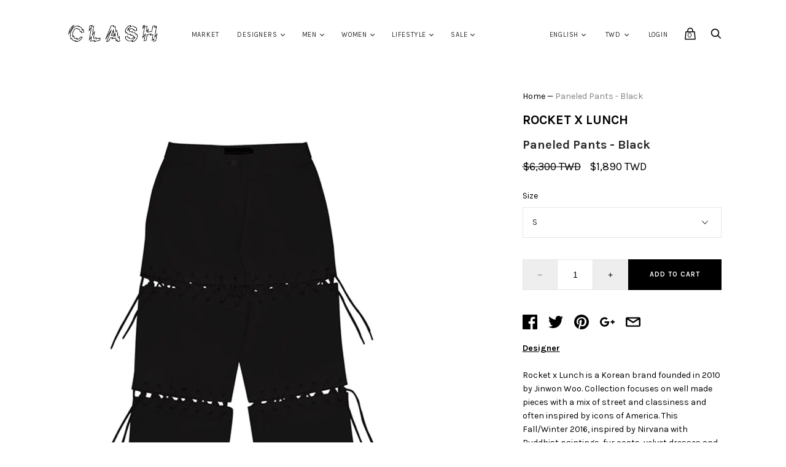

--- FILE ---
content_type: text/html; charset=utf-8
request_url: https://shopclash.com/products/paneled-pants-black
body_size: 24682
content:


<!doctype html>
<!--[if IE 9]><html class="ie9 no-js"><![endif]-->
<!--[if !IE]><!--><html class="no-js"><!--<![endif]-->
  <head>
    <meta charset="utf-8">
    <meta name="facebook-domain-verification" content="fu2dkk39vromn94lf4i053eauf9n0q" />
    
    <title>
      Paneled Pants - Black
 — CLASH
</title>

    
      <meta name="description" content="DesignerRocket x Lunch is a Korean brand founded in 2010 by Jinwon Woo. Collection focuses on well made pieces with a mix of street and classiness and often inspired by icons of America. This Fall/Winter 2016, inspired by Nirvana with Buddhist paintings, fur coats, velvet dresses and slips shown with ‘60s and ‘70s vint">
    

    
      <link rel="shortcut icon" href="//shopclash.com/cdn/shop/files/Screen_Shot_2019-07-22_at_5.30.00_PM_1c67c124-22b3-4f14-a979-9f9fe791f163_32x32.png?v=1614290368" type="image/png">
    

<meta property="og:site_name" content="CLASH">
<meta property="og:url" content="https://shopclash.com/products/paneled-pants-black">
<meta property="og:title" content="Paneled Pants - Black">
<meta property="og:type" content="product">
<meta property="og:description" content="DesignerRocket x Lunch is a Korean brand founded in 2010 by Jinwon Woo. Collection focuses on well made pieces with a mix of street and classiness and often inspired by icons of America. This Fall/Winter 2016, inspired by Nirvana with Buddhist paintings, fur coats, velvet dresses and slips shown with ‘60s and ‘70s vint"><meta property="og:price:amount" content="1,890">
  <meta property="og:price:currency" content="TWD"><meta property="og:image" content="http://shopclash.com/cdn/shop/products/rocketxlunch-paneled-pants-blk-1_1024x1024.jpg?v=1493198506">
<meta property="og:image:secure_url" content="https://shopclash.com/cdn/shop/products/rocketxlunch-paneled-pants-blk-1_1024x1024.jpg?v=1493198506">


  <meta name="twitter:site" content="@clashtw">


  <meta name="twitter:card" content="summary">

<meta name="twitter:title" content="Paneled Pants - Black">
<meta name="twitter:description" content="DesignerRocket x Lunch is a Korean brand founded in 2010 by Jinwon Woo. Collection focuses on well made pieces with a mix of street and classiness and often inspired by icons of America. This Fall/Winter 2016, inspired by Nirvana with Buddhist paintings, fur coats, velvet dresses and slips shown with ‘60s and ‘70s vint">
<meta name="twitter:image" content="https://shopclash.com/cdn/shop/products/rocketxlunch-paneled-pants-blk-1_600x600.jpg?v=1493198506">
    <meta name="twitter:image:width" content="600">
    <meta name="twitter:image:height" content="600">







<meta name="twitter:site" content="@clashtw">
<meta name="twitter:card" content="summary_large_image">
<meta name="twitter:title" content="Paneled Pants - Black">
<meta name="twitter:description" content="DesignerRocket x Lunch is a Korean brand founded in 2010 by Jinwon Woo. Collection focuses on well made pieces with a mix of street and classiness and often inspired by icons of America. This Fall/Winter 2016, inspired by Nirvana with Buddhist paintings, fur coats, velvet dresses and slips shown with ‘60s and ‘70s vint">
<meta name="twitter:image:alt" content="Paneled Pants - Black">
<meta name="twitter:image" content="http://shopclash.com/cdn/shop/products/rocketxlunch-paneled-pants-blk-1_1024x1024.jpg?v=1493198506">
<link rel="canonical" href="https://shopclash.com/products/paneled-pants-black">
    <meta name="viewport" content="width=device-width">

    <script>window.performance && window.performance.mark && window.performance.mark('shopify.content_for_header.start');</script><meta name="google-site-verification" content="wu1pErWiU1Tm3s9t5yEAuMClvTR_b11l0_cmupyZBw4">
<meta id="shopify-digital-wallet" name="shopify-digital-wallet" content="/8544426/digital_wallets/dialog">
<meta name="shopify-checkout-api-token" content="5a60b691590de5688fe51efe55626e14">
<meta id="in-context-paypal-metadata" data-shop-id="8544426" data-venmo-supported="false" data-environment="production" data-locale="en_US" data-paypal-v4="true" data-currency="TWD">
<link rel="alternate" hreflang="x-default" href="https://shopclash.com/products/paneled-pants-black">
<link rel="alternate" hreflang="en" href="https://shopclash.com/products/paneled-pants-black">
<link rel="alternate" hreflang="en-KR" href="https://shopclash.com/en-kr/products/paneled-pants-black">
<link rel="alternate" type="application/json+oembed" href="https://shopclash.com/products/paneled-pants-black.oembed">
<script async="async" src="/checkouts/internal/preloads.js?locale=en-TW"></script>
<script id="shopify-features" type="application/json">{"accessToken":"5a60b691590de5688fe51efe55626e14","betas":["rich-media-storefront-analytics"],"domain":"shopclash.com","predictiveSearch":true,"shopId":8544426,"locale":"en"}</script>
<script>var Shopify = Shopify || {};
Shopify.shop = "c-l-a-s-h.myshopify.com";
Shopify.locale = "en";
Shopify.currency = {"active":"TWD","rate":"1.0"};
Shopify.country = "TW";
Shopify.theme = {"name":"Handy","id":4899766301,"schema_name":"Handy","schema_version":"1.3.0","theme_store_id":826,"role":"main"};
Shopify.theme.handle = "null";
Shopify.theme.style = {"id":null,"handle":null};
Shopify.cdnHost = "shopclash.com/cdn";
Shopify.routes = Shopify.routes || {};
Shopify.routes.root = "/";</script>
<script type="module">!function(o){(o.Shopify=o.Shopify||{}).modules=!0}(window);</script>
<script>!function(o){function n(){var o=[];function n(){o.push(Array.prototype.slice.apply(arguments))}return n.q=o,n}var t=o.Shopify=o.Shopify||{};t.loadFeatures=n(),t.autoloadFeatures=n()}(window);</script>
<script id="shop-js-analytics" type="application/json">{"pageType":"product"}</script>
<script defer="defer" async type="module" src="//shopclash.com/cdn/shopifycloud/shop-js/modules/v2/client.init-shop-cart-sync_BT-GjEfc.en.esm.js"></script>
<script defer="defer" async type="module" src="//shopclash.com/cdn/shopifycloud/shop-js/modules/v2/chunk.common_D58fp_Oc.esm.js"></script>
<script defer="defer" async type="module" src="//shopclash.com/cdn/shopifycloud/shop-js/modules/v2/chunk.modal_xMitdFEc.esm.js"></script>
<script type="module">
  await import("//shopclash.com/cdn/shopifycloud/shop-js/modules/v2/client.init-shop-cart-sync_BT-GjEfc.en.esm.js");
await import("//shopclash.com/cdn/shopifycloud/shop-js/modules/v2/chunk.common_D58fp_Oc.esm.js");
await import("//shopclash.com/cdn/shopifycloud/shop-js/modules/v2/chunk.modal_xMitdFEc.esm.js");

  window.Shopify.SignInWithShop?.initShopCartSync?.({"fedCMEnabled":true,"windoidEnabled":true});

</script>
<script>(function() {
  var isLoaded = false;
  function asyncLoad() {
    if (isLoaded) return;
    isLoaded = true;
    var urls = ["https:\/\/chimpstatic.com\/mcjs-connected\/js\/users\/29979ac98315801f5b826e050\/25763fccc2cf3b7c094971872.js?shop=c-l-a-s-h.myshopify.com"];
    for (var i = 0; i < urls.length; i++) {
      var s = document.createElement('script');
      s.type = 'text/javascript';
      s.async = true;
      s.src = urls[i];
      var x = document.getElementsByTagName('script')[0];
      x.parentNode.insertBefore(s, x);
    }
  };
  if(window.attachEvent) {
    window.attachEvent('onload', asyncLoad);
  } else {
    window.addEventListener('load', asyncLoad, false);
  }
})();</script>
<script id="__st">var __st={"a":8544426,"offset":28800,"reqid":"660ef01a-df53-4760-88fe-9c5b11dea12a-1769232274","pageurl":"shopclash.com\/products\/paneled-pants-black","u":"843bef20b3de","p":"product","rtyp":"product","rid":10455567626};</script>
<script>window.ShopifyPaypalV4VisibilityTracking = true;</script>
<script id="captcha-bootstrap">!function(){'use strict';const t='contact',e='account',n='new_comment',o=[[t,t],['blogs',n],['comments',n],[t,'customer']],c=[[e,'customer_login'],[e,'guest_login'],[e,'recover_customer_password'],[e,'create_customer']],r=t=>t.map((([t,e])=>`form[action*='/${t}']:not([data-nocaptcha='true']) input[name='form_type'][value='${e}']`)).join(','),a=t=>()=>t?[...document.querySelectorAll(t)].map((t=>t.form)):[];function s(){const t=[...o],e=r(t);return a(e)}const i='password',u='form_key',d=['recaptcha-v3-token','g-recaptcha-response','h-captcha-response',i],f=()=>{try{return window.sessionStorage}catch{return}},m='__shopify_v',_=t=>t.elements[u];function p(t,e,n=!1){try{const o=window.sessionStorage,c=JSON.parse(o.getItem(e)),{data:r}=function(t){const{data:e,action:n}=t;return t[m]||n?{data:e,action:n}:{data:t,action:n}}(c);for(const[e,n]of Object.entries(r))t.elements[e]&&(t.elements[e].value=n);n&&o.removeItem(e)}catch(o){console.error('form repopulation failed',{error:o})}}const l='form_type',E='cptcha';function T(t){t.dataset[E]=!0}const w=window,h=w.document,L='Shopify',v='ce_forms',y='captcha';let A=!1;((t,e)=>{const n=(g='f06e6c50-85a8-45c8-87d0-21a2b65856fe',I='https://cdn.shopify.com/shopifycloud/storefront-forms-hcaptcha/ce_storefront_forms_captcha_hcaptcha.v1.5.2.iife.js',D={infoText:'Protected by hCaptcha',privacyText:'Privacy',termsText:'Terms'},(t,e,n)=>{const o=w[L][v],c=o.bindForm;if(c)return c(t,g,e,D).then(n);var r;o.q.push([[t,g,e,D],n]),r=I,A||(h.body.append(Object.assign(h.createElement('script'),{id:'captcha-provider',async:!0,src:r})),A=!0)});var g,I,D;w[L]=w[L]||{},w[L][v]=w[L][v]||{},w[L][v].q=[],w[L][y]=w[L][y]||{},w[L][y].protect=function(t,e){n(t,void 0,e),T(t)},Object.freeze(w[L][y]),function(t,e,n,w,h,L){const[v,y,A,g]=function(t,e,n){const i=e?o:[],u=t?c:[],d=[...i,...u],f=r(d),m=r(i),_=r(d.filter((([t,e])=>n.includes(e))));return[a(f),a(m),a(_),s()]}(w,h,L),I=t=>{const e=t.target;return e instanceof HTMLFormElement?e:e&&e.form},D=t=>v().includes(t);t.addEventListener('submit',(t=>{const e=I(t);if(!e)return;const n=D(e)&&!e.dataset.hcaptchaBound&&!e.dataset.recaptchaBound,o=_(e),c=g().includes(e)&&(!o||!o.value);(n||c)&&t.preventDefault(),c&&!n&&(function(t){try{if(!f())return;!function(t){const e=f();if(!e)return;const n=_(t);if(!n)return;const o=n.value;o&&e.removeItem(o)}(t);const e=Array.from(Array(32),(()=>Math.random().toString(36)[2])).join('');!function(t,e){_(t)||t.append(Object.assign(document.createElement('input'),{type:'hidden',name:u})),t.elements[u].value=e}(t,e),function(t,e){const n=f();if(!n)return;const o=[...t.querySelectorAll(`input[type='${i}']`)].map((({name:t})=>t)),c=[...d,...o],r={};for(const[a,s]of new FormData(t).entries())c.includes(a)||(r[a]=s);n.setItem(e,JSON.stringify({[m]:1,action:t.action,data:r}))}(t,e)}catch(e){console.error('failed to persist form',e)}}(e),e.submit())}));const S=(t,e)=>{t&&!t.dataset[E]&&(n(t,e.some((e=>e===t))),T(t))};for(const o of['focusin','change'])t.addEventListener(o,(t=>{const e=I(t);D(e)&&S(e,y())}));const B=e.get('form_key'),M=e.get(l),P=B&&M;t.addEventListener('DOMContentLoaded',(()=>{const t=y();if(P)for(const e of t)e.elements[l].value===M&&p(e,B);[...new Set([...A(),...v().filter((t=>'true'===t.dataset.shopifyCaptcha))])].forEach((e=>S(e,t)))}))}(h,new URLSearchParams(w.location.search),n,t,e,['guest_login'])})(!0,!0)}();</script>
<script integrity="sha256-4kQ18oKyAcykRKYeNunJcIwy7WH5gtpwJnB7kiuLZ1E=" data-source-attribution="shopify.loadfeatures" defer="defer" src="//shopclash.com/cdn/shopifycloud/storefront/assets/storefront/load_feature-a0a9edcb.js" crossorigin="anonymous"></script>
<script data-source-attribution="shopify.dynamic_checkout.dynamic.init">var Shopify=Shopify||{};Shopify.PaymentButton=Shopify.PaymentButton||{isStorefrontPortableWallets:!0,init:function(){window.Shopify.PaymentButton.init=function(){};var t=document.createElement("script");t.src="https://shopclash.com/cdn/shopifycloud/portable-wallets/latest/portable-wallets.en.js",t.type="module",document.head.appendChild(t)}};
</script>
<script data-source-attribution="shopify.dynamic_checkout.buyer_consent">
  function portableWalletsHideBuyerConsent(e){var t=document.getElementById("shopify-buyer-consent"),n=document.getElementById("shopify-subscription-policy-button");t&&n&&(t.classList.add("hidden"),t.setAttribute("aria-hidden","true"),n.removeEventListener("click",e))}function portableWalletsShowBuyerConsent(e){var t=document.getElementById("shopify-buyer-consent"),n=document.getElementById("shopify-subscription-policy-button");t&&n&&(t.classList.remove("hidden"),t.removeAttribute("aria-hidden"),n.addEventListener("click",e))}window.Shopify?.PaymentButton&&(window.Shopify.PaymentButton.hideBuyerConsent=portableWalletsHideBuyerConsent,window.Shopify.PaymentButton.showBuyerConsent=portableWalletsShowBuyerConsent);
</script>
<script data-source-attribution="shopify.dynamic_checkout.cart.bootstrap">document.addEventListener("DOMContentLoaded",(function(){function t(){return document.querySelector("shopify-accelerated-checkout-cart, shopify-accelerated-checkout")}if(t())Shopify.PaymentButton.init();else{new MutationObserver((function(e,n){t()&&(Shopify.PaymentButton.init(),n.disconnect())})).observe(document.body,{childList:!0,subtree:!0})}}));
</script>
<link id="shopify-accelerated-checkout-styles" rel="stylesheet" media="screen" href="https://shopclash.com/cdn/shopifycloud/portable-wallets/latest/accelerated-checkout-backwards-compat.css" crossorigin="anonymous">
<style id="shopify-accelerated-checkout-cart">
        #shopify-buyer-consent {
  margin-top: 1em;
  display: inline-block;
  width: 100%;
}

#shopify-buyer-consent.hidden {
  display: none;
}

#shopify-subscription-policy-button {
  background: none;
  border: none;
  padding: 0;
  text-decoration: underline;
  font-size: inherit;
  cursor: pointer;
}

#shopify-subscription-policy-button::before {
  box-shadow: none;
}

      </style>

<script>window.performance && window.performance.mark && window.performance.mark('shopify.content_for_header.end');</script>

    <script>
      document.documentElement.className=document.documentElement.className.replace(/\bno-js\b/,'js');
      if(window.Shopify&&window.Shopify.designMode)document.documentElement.className+=' in-theme-editor';
    </script>

    
            <link href="https://fonts.googleapis.com/css?family=Karla:400,400i,700,700i" rel="stylesheet" type="text/css" media="all" />  

    <link href="//shopclash.com/cdn/shop/t/8/assets/theme.scss.css?v=46660393268332620421564373457" rel="stylesheet" type="text/css" media="all" />
  <link href="https://monorail-edge.shopifysvc.com" rel="dns-prefetch">
<script>(function(){if ("sendBeacon" in navigator && "performance" in window) {try {var session_token_from_headers = performance.getEntriesByType('navigation')[0].serverTiming.find(x => x.name == '_s').description;} catch {var session_token_from_headers = undefined;}var session_cookie_matches = document.cookie.match(/_shopify_s=([^;]*)/);var session_token_from_cookie = session_cookie_matches && session_cookie_matches.length === 2 ? session_cookie_matches[1] : "";var session_token = session_token_from_headers || session_token_from_cookie || "";function handle_abandonment_event(e) {var entries = performance.getEntries().filter(function(entry) {return /monorail-edge.shopifysvc.com/.test(entry.name);});if (!window.abandonment_tracked && entries.length === 0) {window.abandonment_tracked = true;var currentMs = Date.now();var navigation_start = performance.timing.navigationStart;var payload = {shop_id: 8544426,url: window.location.href,navigation_start,duration: currentMs - navigation_start,session_token,page_type: "product"};window.navigator.sendBeacon("https://monorail-edge.shopifysvc.com/v1/produce", JSON.stringify({schema_id: "online_store_buyer_site_abandonment/1.1",payload: payload,metadata: {event_created_at_ms: currentMs,event_sent_at_ms: currentMs}}));}}window.addEventListener('pagehide', handle_abandonment_event);}}());</script>
<script id="web-pixels-manager-setup">(function e(e,d,r,n,o){if(void 0===o&&(o={}),!Boolean(null===(a=null===(i=window.Shopify)||void 0===i?void 0:i.analytics)||void 0===a?void 0:a.replayQueue)){var i,a;window.Shopify=window.Shopify||{};var t=window.Shopify;t.analytics=t.analytics||{};var s=t.analytics;s.replayQueue=[],s.publish=function(e,d,r){return s.replayQueue.push([e,d,r]),!0};try{self.performance.mark("wpm:start")}catch(e){}var l=function(){var e={modern:/Edge?\/(1{2}[4-9]|1[2-9]\d|[2-9]\d{2}|\d{4,})\.\d+(\.\d+|)|Firefox\/(1{2}[4-9]|1[2-9]\d|[2-9]\d{2}|\d{4,})\.\d+(\.\d+|)|Chrom(ium|e)\/(9{2}|\d{3,})\.\d+(\.\d+|)|(Maci|X1{2}).+ Version\/(15\.\d+|(1[6-9]|[2-9]\d|\d{3,})\.\d+)([,.]\d+|)( \(\w+\)|)( Mobile\/\w+|) Safari\/|Chrome.+OPR\/(9{2}|\d{3,})\.\d+\.\d+|(CPU[ +]OS|iPhone[ +]OS|CPU[ +]iPhone|CPU IPhone OS|CPU iPad OS)[ +]+(15[._]\d+|(1[6-9]|[2-9]\d|\d{3,})[._]\d+)([._]\d+|)|Android:?[ /-](13[3-9]|1[4-9]\d|[2-9]\d{2}|\d{4,})(\.\d+|)(\.\d+|)|Android.+Firefox\/(13[5-9]|1[4-9]\d|[2-9]\d{2}|\d{4,})\.\d+(\.\d+|)|Android.+Chrom(ium|e)\/(13[3-9]|1[4-9]\d|[2-9]\d{2}|\d{4,})\.\d+(\.\d+|)|SamsungBrowser\/([2-9]\d|\d{3,})\.\d+/,legacy:/Edge?\/(1[6-9]|[2-9]\d|\d{3,})\.\d+(\.\d+|)|Firefox\/(5[4-9]|[6-9]\d|\d{3,})\.\d+(\.\d+|)|Chrom(ium|e)\/(5[1-9]|[6-9]\d|\d{3,})\.\d+(\.\d+|)([\d.]+$|.*Safari\/(?![\d.]+ Edge\/[\d.]+$))|(Maci|X1{2}).+ Version\/(10\.\d+|(1[1-9]|[2-9]\d|\d{3,})\.\d+)([,.]\d+|)( \(\w+\)|)( Mobile\/\w+|) Safari\/|Chrome.+OPR\/(3[89]|[4-9]\d|\d{3,})\.\d+\.\d+|(CPU[ +]OS|iPhone[ +]OS|CPU[ +]iPhone|CPU IPhone OS|CPU iPad OS)[ +]+(10[._]\d+|(1[1-9]|[2-9]\d|\d{3,})[._]\d+)([._]\d+|)|Android:?[ /-](13[3-9]|1[4-9]\d|[2-9]\d{2}|\d{4,})(\.\d+|)(\.\d+|)|Mobile Safari.+OPR\/([89]\d|\d{3,})\.\d+\.\d+|Android.+Firefox\/(13[5-9]|1[4-9]\d|[2-9]\d{2}|\d{4,})\.\d+(\.\d+|)|Android.+Chrom(ium|e)\/(13[3-9]|1[4-9]\d|[2-9]\d{2}|\d{4,})\.\d+(\.\d+|)|Android.+(UC? ?Browser|UCWEB|U3)[ /]?(15\.([5-9]|\d{2,})|(1[6-9]|[2-9]\d|\d{3,})\.\d+)\.\d+|SamsungBrowser\/(5\.\d+|([6-9]|\d{2,})\.\d+)|Android.+MQ{2}Browser\/(14(\.(9|\d{2,})|)|(1[5-9]|[2-9]\d|\d{3,})(\.\d+|))(\.\d+|)|K[Aa][Ii]OS\/(3\.\d+|([4-9]|\d{2,})\.\d+)(\.\d+|)/},d=e.modern,r=e.legacy,n=navigator.userAgent;return n.match(d)?"modern":n.match(r)?"legacy":"unknown"}(),u="modern"===l?"modern":"legacy",c=(null!=n?n:{modern:"",legacy:""})[u],f=function(e){return[e.baseUrl,"/wpm","/b",e.hashVersion,"modern"===e.buildTarget?"m":"l",".js"].join("")}({baseUrl:d,hashVersion:r,buildTarget:u}),m=function(e){var d=e.version,r=e.bundleTarget,n=e.surface,o=e.pageUrl,i=e.monorailEndpoint;return{emit:function(e){var a=e.status,t=e.errorMsg,s=(new Date).getTime(),l=JSON.stringify({metadata:{event_sent_at_ms:s},events:[{schema_id:"web_pixels_manager_load/3.1",payload:{version:d,bundle_target:r,page_url:o,status:a,surface:n,error_msg:t},metadata:{event_created_at_ms:s}}]});if(!i)return console&&console.warn&&console.warn("[Web Pixels Manager] No Monorail endpoint provided, skipping logging."),!1;try{return self.navigator.sendBeacon.bind(self.navigator)(i,l)}catch(e){}var u=new XMLHttpRequest;try{return u.open("POST",i,!0),u.setRequestHeader("Content-Type","text/plain"),u.send(l),!0}catch(e){return console&&console.warn&&console.warn("[Web Pixels Manager] Got an unhandled error while logging to Monorail."),!1}}}}({version:r,bundleTarget:l,surface:e.surface,pageUrl:self.location.href,monorailEndpoint:e.monorailEndpoint});try{o.browserTarget=l,function(e){var d=e.src,r=e.async,n=void 0===r||r,o=e.onload,i=e.onerror,a=e.sri,t=e.scriptDataAttributes,s=void 0===t?{}:t,l=document.createElement("script"),u=document.querySelector("head"),c=document.querySelector("body");if(l.async=n,l.src=d,a&&(l.integrity=a,l.crossOrigin="anonymous"),s)for(var f in s)if(Object.prototype.hasOwnProperty.call(s,f))try{l.dataset[f]=s[f]}catch(e){}if(o&&l.addEventListener("load",o),i&&l.addEventListener("error",i),u)u.appendChild(l);else{if(!c)throw new Error("Did not find a head or body element to append the script");c.appendChild(l)}}({src:f,async:!0,onload:function(){if(!function(){var e,d;return Boolean(null===(d=null===(e=window.Shopify)||void 0===e?void 0:e.analytics)||void 0===d?void 0:d.initialized)}()){var d=window.webPixelsManager.init(e)||void 0;if(d){var r=window.Shopify.analytics;r.replayQueue.forEach((function(e){var r=e[0],n=e[1],o=e[2];d.publishCustomEvent(r,n,o)})),r.replayQueue=[],r.publish=d.publishCustomEvent,r.visitor=d.visitor,r.initialized=!0}}},onerror:function(){return m.emit({status:"failed",errorMsg:"".concat(f," has failed to load")})},sri:function(e){var d=/^sha384-[A-Za-z0-9+/=]+$/;return"string"==typeof e&&d.test(e)}(c)?c:"",scriptDataAttributes:o}),m.emit({status:"loading"})}catch(e){m.emit({status:"failed",errorMsg:(null==e?void 0:e.message)||"Unknown error"})}}})({shopId: 8544426,storefrontBaseUrl: "https://shopclash.com",extensionsBaseUrl: "https://extensions.shopifycdn.com/cdn/shopifycloud/web-pixels-manager",monorailEndpoint: "https://monorail-edge.shopifysvc.com/unstable/produce_batch",surface: "storefront-renderer",enabledBetaFlags: ["2dca8a86"],webPixelsConfigList: [{"id":"301826151","configuration":"{\"config\":\"{\\\"pixel_id\\\":\\\"GT-5D4L7Z4\\\",\\\"target_country\\\":\\\"TW\\\",\\\"gtag_events\\\":[{\\\"type\\\":\\\"purchase\\\",\\\"action_label\\\":\\\"MC-H04L7SRJMH\\\"},{\\\"type\\\":\\\"page_view\\\",\\\"action_label\\\":\\\"MC-H04L7SRJMH\\\"},{\\\"type\\\":\\\"view_item\\\",\\\"action_label\\\":\\\"MC-H04L7SRJMH\\\"}],\\\"enable_monitoring_mode\\\":false}\"}","eventPayloadVersion":"v1","runtimeContext":"OPEN","scriptVersion":"b2a88bafab3e21179ed38636efcd8a93","type":"APP","apiClientId":1780363,"privacyPurposes":[],"dataSharingAdjustments":{"protectedCustomerApprovalScopes":["read_customer_address","read_customer_email","read_customer_name","read_customer_personal_data","read_customer_phone"]}},{"id":"79659111","configuration":"{\"pixel_id\":\"733369353787455\",\"pixel_type\":\"facebook_pixel\",\"metaapp_system_user_token\":\"-\"}","eventPayloadVersion":"v1","runtimeContext":"OPEN","scriptVersion":"ca16bc87fe92b6042fbaa3acc2fbdaa6","type":"APP","apiClientId":2329312,"privacyPurposes":["ANALYTICS","MARKETING","SALE_OF_DATA"],"dataSharingAdjustments":{"protectedCustomerApprovalScopes":["read_customer_address","read_customer_email","read_customer_name","read_customer_personal_data","read_customer_phone"]}},{"id":"50135143","eventPayloadVersion":"v1","runtimeContext":"LAX","scriptVersion":"1","type":"CUSTOM","privacyPurposes":["MARKETING"],"name":"Meta pixel (migrated)"},{"id":"shopify-app-pixel","configuration":"{}","eventPayloadVersion":"v1","runtimeContext":"STRICT","scriptVersion":"0450","apiClientId":"shopify-pixel","type":"APP","privacyPurposes":["ANALYTICS","MARKETING"]},{"id":"shopify-custom-pixel","eventPayloadVersion":"v1","runtimeContext":"LAX","scriptVersion":"0450","apiClientId":"shopify-pixel","type":"CUSTOM","privacyPurposes":["ANALYTICS","MARKETING"]}],isMerchantRequest: false,initData: {"shop":{"name":"CLASH","paymentSettings":{"currencyCode":"TWD"},"myshopifyDomain":"c-l-a-s-h.myshopify.com","countryCode":"TW","storefrontUrl":"https:\/\/shopclash.com"},"customer":null,"cart":null,"checkout":null,"productVariants":[{"price":{"amount":1890.0,"currencyCode":"TWD"},"product":{"title":"Paneled Pants - Black","vendor":"ROCKET X LUNCH","id":"10455567626","untranslatedTitle":"Paneled Pants - Black","url":"\/products\/paneled-pants-black","type":"Pants"},"id":"41071509386","image":{"src":"\/\/shopclash.com\/cdn\/shop\/products\/rocketxlunch-paneled-pants-blk-1.jpg?v=1493198506"},"sku":"RL171PT025BK-S","title":"S","untranslatedTitle":"S"}],"purchasingCompany":null},},"https://shopclash.com/cdn","fcfee988w5aeb613cpc8e4bc33m6693e112",{"modern":"","legacy":""},{"shopId":"8544426","storefrontBaseUrl":"https:\/\/shopclash.com","extensionBaseUrl":"https:\/\/extensions.shopifycdn.com\/cdn\/shopifycloud\/web-pixels-manager","surface":"storefront-renderer","enabledBetaFlags":"[\"2dca8a86\"]","isMerchantRequest":"false","hashVersion":"fcfee988w5aeb613cpc8e4bc33m6693e112","publish":"custom","events":"[[\"page_viewed\",{}],[\"product_viewed\",{\"productVariant\":{\"price\":{\"amount\":1890.0,\"currencyCode\":\"TWD\"},\"product\":{\"title\":\"Paneled Pants - Black\",\"vendor\":\"ROCKET X LUNCH\",\"id\":\"10455567626\",\"untranslatedTitle\":\"Paneled Pants - Black\",\"url\":\"\/products\/paneled-pants-black\",\"type\":\"Pants\"},\"id\":\"41071509386\",\"image\":{\"src\":\"\/\/shopclash.com\/cdn\/shop\/products\/rocketxlunch-paneled-pants-blk-1.jpg?v=1493198506\"},\"sku\":\"RL171PT025BK-S\",\"title\":\"S\",\"untranslatedTitle\":\"S\"}}]]"});</script><script>
  window.ShopifyAnalytics = window.ShopifyAnalytics || {};
  window.ShopifyAnalytics.meta = window.ShopifyAnalytics.meta || {};
  window.ShopifyAnalytics.meta.currency = 'TWD';
  var meta = {"product":{"id":10455567626,"gid":"gid:\/\/shopify\/Product\/10455567626","vendor":"ROCKET X LUNCH","type":"Pants","handle":"paneled-pants-black","variants":[{"id":41071509386,"price":189000,"name":"Paneled Pants - Black - S","public_title":"S","sku":"RL171PT025BK-S"}],"remote":false},"page":{"pageType":"product","resourceType":"product","resourceId":10455567626,"requestId":"660ef01a-df53-4760-88fe-9c5b11dea12a-1769232274"}};
  for (var attr in meta) {
    window.ShopifyAnalytics.meta[attr] = meta[attr];
  }
</script>
<script class="analytics">
  (function () {
    var customDocumentWrite = function(content) {
      var jquery = null;

      if (window.jQuery) {
        jquery = window.jQuery;
      } else if (window.Checkout && window.Checkout.$) {
        jquery = window.Checkout.$;
      }

      if (jquery) {
        jquery('body').append(content);
      }
    };

    var hasLoggedConversion = function(token) {
      if (token) {
        return document.cookie.indexOf('loggedConversion=' + token) !== -1;
      }
      return false;
    }

    var setCookieIfConversion = function(token) {
      if (token) {
        var twoMonthsFromNow = new Date(Date.now());
        twoMonthsFromNow.setMonth(twoMonthsFromNow.getMonth() + 2);

        document.cookie = 'loggedConversion=' + token + '; expires=' + twoMonthsFromNow;
      }
    }

    var trekkie = window.ShopifyAnalytics.lib = window.trekkie = window.trekkie || [];
    if (trekkie.integrations) {
      return;
    }
    trekkie.methods = [
      'identify',
      'page',
      'ready',
      'track',
      'trackForm',
      'trackLink'
    ];
    trekkie.factory = function(method) {
      return function() {
        var args = Array.prototype.slice.call(arguments);
        args.unshift(method);
        trekkie.push(args);
        return trekkie;
      };
    };
    for (var i = 0; i < trekkie.methods.length; i++) {
      var key = trekkie.methods[i];
      trekkie[key] = trekkie.factory(key);
    }
    trekkie.load = function(config) {
      trekkie.config = config || {};
      trekkie.config.initialDocumentCookie = document.cookie;
      var first = document.getElementsByTagName('script')[0];
      var script = document.createElement('script');
      script.type = 'text/javascript';
      script.onerror = function(e) {
        var scriptFallback = document.createElement('script');
        scriptFallback.type = 'text/javascript';
        scriptFallback.onerror = function(error) {
                var Monorail = {
      produce: function produce(monorailDomain, schemaId, payload) {
        var currentMs = new Date().getTime();
        var event = {
          schema_id: schemaId,
          payload: payload,
          metadata: {
            event_created_at_ms: currentMs,
            event_sent_at_ms: currentMs
          }
        };
        return Monorail.sendRequest("https://" + monorailDomain + "/v1/produce", JSON.stringify(event));
      },
      sendRequest: function sendRequest(endpointUrl, payload) {
        // Try the sendBeacon API
        if (window && window.navigator && typeof window.navigator.sendBeacon === 'function' && typeof window.Blob === 'function' && !Monorail.isIos12()) {
          var blobData = new window.Blob([payload], {
            type: 'text/plain'
          });

          if (window.navigator.sendBeacon(endpointUrl, blobData)) {
            return true;
          } // sendBeacon was not successful

        } // XHR beacon

        var xhr = new XMLHttpRequest();

        try {
          xhr.open('POST', endpointUrl);
          xhr.setRequestHeader('Content-Type', 'text/plain');
          xhr.send(payload);
        } catch (e) {
          console.log(e);
        }

        return false;
      },
      isIos12: function isIos12() {
        return window.navigator.userAgent.lastIndexOf('iPhone; CPU iPhone OS 12_') !== -1 || window.navigator.userAgent.lastIndexOf('iPad; CPU OS 12_') !== -1;
      }
    };
    Monorail.produce('monorail-edge.shopifysvc.com',
      'trekkie_storefront_load_errors/1.1',
      {shop_id: 8544426,
      theme_id: 4899766301,
      app_name: "storefront",
      context_url: window.location.href,
      source_url: "//shopclash.com/cdn/s/trekkie.storefront.8d95595f799fbf7e1d32231b9a28fd43b70c67d3.min.js"});

        };
        scriptFallback.async = true;
        scriptFallback.src = '//shopclash.com/cdn/s/trekkie.storefront.8d95595f799fbf7e1d32231b9a28fd43b70c67d3.min.js';
        first.parentNode.insertBefore(scriptFallback, first);
      };
      script.async = true;
      script.src = '//shopclash.com/cdn/s/trekkie.storefront.8d95595f799fbf7e1d32231b9a28fd43b70c67d3.min.js';
      first.parentNode.insertBefore(script, first);
    };
    trekkie.load(
      {"Trekkie":{"appName":"storefront","development":false,"defaultAttributes":{"shopId":8544426,"isMerchantRequest":null,"themeId":4899766301,"themeCityHash":"10891283931183114324","contentLanguage":"en","currency":"TWD","eventMetadataId":"221b4acc-5deb-43c0-a41b-5a11b05a9f55"},"isServerSideCookieWritingEnabled":true,"monorailRegion":"shop_domain","enabledBetaFlags":["65f19447"]},"Session Attribution":{},"S2S":{"facebookCapiEnabled":true,"source":"trekkie-storefront-renderer","apiClientId":580111}}
    );

    var loaded = false;
    trekkie.ready(function() {
      if (loaded) return;
      loaded = true;

      window.ShopifyAnalytics.lib = window.trekkie;

      var originalDocumentWrite = document.write;
      document.write = customDocumentWrite;
      try { window.ShopifyAnalytics.merchantGoogleAnalytics.call(this); } catch(error) {};
      document.write = originalDocumentWrite;

      window.ShopifyAnalytics.lib.page(null,{"pageType":"product","resourceType":"product","resourceId":10455567626,"requestId":"660ef01a-df53-4760-88fe-9c5b11dea12a-1769232274","shopifyEmitted":true});

      var match = window.location.pathname.match(/checkouts\/(.+)\/(thank_you|post_purchase)/)
      var token = match? match[1]: undefined;
      if (!hasLoggedConversion(token)) {
        setCookieIfConversion(token);
        window.ShopifyAnalytics.lib.track("Viewed Product",{"currency":"TWD","variantId":41071509386,"productId":10455567626,"productGid":"gid:\/\/shopify\/Product\/10455567626","name":"Paneled Pants - Black - S","price":"1890.00","sku":"RL171PT025BK-S","brand":"ROCKET X LUNCH","variant":"S","category":"Pants","nonInteraction":true,"remote":false},undefined,undefined,{"shopifyEmitted":true});
      window.ShopifyAnalytics.lib.track("monorail:\/\/trekkie_storefront_viewed_product\/1.1",{"currency":"TWD","variantId":41071509386,"productId":10455567626,"productGid":"gid:\/\/shopify\/Product\/10455567626","name":"Paneled Pants - Black - S","price":"1890.00","sku":"RL171PT025BK-S","brand":"ROCKET X LUNCH","variant":"S","category":"Pants","nonInteraction":true,"remote":false,"referer":"https:\/\/shopclash.com\/products\/paneled-pants-black"});
      }
    });


        var eventsListenerScript = document.createElement('script');
        eventsListenerScript.async = true;
        eventsListenerScript.src = "//shopclash.com/cdn/shopifycloud/storefront/assets/shop_events_listener-3da45d37.js";
        document.getElementsByTagName('head')[0].appendChild(eventsListenerScript);

})();</script>
<script
  defer
  src="https://shopclash.com/cdn/shopifycloud/perf-kit/shopify-perf-kit-3.0.4.min.js"
  data-application="storefront-renderer"
  data-shop-id="8544426"
  data-render-region="gcp-us-central1"
  data-page-type="product"
  data-theme-instance-id="4899766301"
  data-theme-name="Handy"
  data-theme-version="1.3.0"
  data-monorail-region="shop_domain"
  data-resource-timing-sampling-rate="10"
  data-shs="true"
  data-shs-beacon="true"
  data-shs-export-with-fetch="true"
  data-shs-logs-sample-rate="1"
  data-shs-beacon-endpoint="https://shopclash.com/api/collect"
></script>
</head>
  
  <body class="page-template-product">
    
      <div id="shopify-section-static-header" class="shopify-section site-header">
<script
  type="application/json"
  data-section-id="static-header"
  data-section-type="static-header"
  data-section-data>
  {
    "settings": {"logo":"\/\/shopclash.com\/cdn\/shop\/files\/clash_logo_blk_web.png?v=1614290366","logo_width":"","mobile_logo":"\/\/shopclash.com\/cdn\/shop\/files\/clash_logo_blk_web.png?v=1614290366","mobile_logo_width":"","menu":"main-menu"},
    "currency": {
      "enable": true,
      "shopCurrency": "TWD",
      "defaultCurrency": "TWD",
      "displayFormat": "money_with_currency_format",
      "moneyFormat": "${{amount_no_decimals}} TWD",
      "moneyFormatNoCurrency": "${{amount_no_decimals}} TWD",
      "moneyFormatCurrency": "${{amount_no_decimals}} TWD"
    }
  }
</script>

<div class="site-header-wrapper">
  <div class="mobilenav-toggle">
    <svg width="27" height="17" viewBox="0 0 27 17" xmlns="http://www.w3.org/2000/svg">
  <g fill="currentColor" fill-rule="evenodd">
    <path d="M10.212 3H0v2h9.33a8.21 8.21 0 0 1 .882-2zM9.026 8H0v2h9.434a8.307 8.307 0 0 1-.408-2zm2.197 5H0v2h14.056a8.323 8.323 0 0 1-2.833-2z"/>
    <path d="M22.595 11.417A6.607 6.607 0 0 0 24 7.333a6.62 6.62 0 0 0-1.953-4.713A6.617 6.617 0 0 0 17.333.667c-1.78 0-3.455.693-4.713 1.953a6.62 6.62 0 0 0-1.953 4.713 6.62 6.62 0 0 0 1.953 4.714A6.617 6.617 0 0 0 17.333 14c1.5 0 2.92-.497 4.084-1.405l3.494 3.493 1.178-1.177-3.494-3.494zm-5.262.916a4.97 4.97 0 0 1-3.535-1.464 4.965 4.965 0 0 1-1.465-3.536c0-1.335.52-2.59 1.465-3.535a4.963 4.963 0 0 1 3.535-1.465c1.336 0 2.591.52 3.535 1.465a4.965 4.965 0 0 1 1.465 3.535c0 1.336-.52 2.592-1.465 3.536a4.966 4.966 0 0 1-3.535 1.464z"/>
  </g>
</svg>
    <a class="mobilenav-toggle-link" href="#site-mobilenav" data-mobilenav-toggle></a>
  </div>

  
  <a class="site-logo" href="/">
    <h1 class="site-logo-header">
      
        
        
        <img
          class="site-logo-image"
          alt="CLASH"
          
          src="//shopclash.com/cdn/shop/files/clash_logo_blk_web_x320.png?v=1614290366">

        
        
        <img
          class="site-logo-image-mobile"
          alt="CLASH"
          
          src="//shopclash.com/cdn/shop/files/clash_logo_blk_web_x160.png?v=1614290366">
      
    </h1>
  </a>

  
  <nav class="site-navigation">
    

<ul class="navmenu navmenu-depth-1 ">
  

  
    

    
      <li class="navmenu-item navmenu-id-market">
        <a class="navmenu-link" href="/collections/market/secondhand+used">Market</a>
      </li>
    
  
    

    
      <li class="navmenu-item navmenu-item-parent navmenu-id-designers" data-nav-trigger>
        <a class="navmenu-link navmenu-link-parent" href="/pages/designers">Designers</a>
        

<ul class="navmenu navmenu-depth-2 navmenu-submenu">
  

  
    

    
      <li class="navmenu-item navmenu-id-andy-wolf">
        <a class="navmenu-link" href="/collections/andy-wolf">ANDY WOLF</a>
      </li>
    
  
    

    
      <li class="navmenu-item navmenu-id-area">
        <a class="navmenu-link" href="/collections/area">AREA</a>
      </li>
    
  
    

    
      <li class="navmenu-item navmenu-id-aries">
        <a class="navmenu-link" href="/collections/aries">ARIES</a>
      </li>
    
  
    

    
      <li class="navmenu-item navmenu-id-besfxxk">
        <a class="navmenu-link" href="/collections/besfxxk">BESFXXK</a>
      </li>
    
  
    

    
      <li class="navmenu-item navmenu-id-bigotre">
        <a class="navmenu-link" href="/collections/bigotre">BIGOTRE</a>
      </li>
    
  
    

    
      <li class="navmenu-item navmenu-id-bourie">
        <a class="navmenu-link" href="/collections/bourie">BOURIE</a>
      </li>
    
  
    

    
      <li class="navmenu-item navmenu-id-boy-smells">
        <a class="navmenu-link" href="/collections/boy-smells">BOY SMELLS</a>
      </li>
    
  
    

    
      <li class="navmenu-item navmenu-id-blindness">
        <a class="navmenu-link" href="/collections/blindness">BLINDNESS</a>
      </li>
    
  
    

    
      <li class="navmenu-item navmenu-id-christian-cowan">
        <a class="navmenu-link" href="/collections/christian-cowan">CHRISTIAN COWAN</a>
      </li>
    
  
    

    
      <li class="navmenu-item navmenu-id-cny">
        <a class="navmenu-link" href="/collections/c-n-y">CNY</a>
      </li>
    
  
    

    
      <li class="navmenu-item navmenu-id-coralie-marabelle">
        <a class="navmenu-link" href="/collections/coralie-marabelle">CORALIE MARABELLE</a>
      </li>
    
  
    

    
      <li class="navmenu-item navmenu-id-deeply-personal">
        <a class="navmenu-link" href="/collections/deeply-personal">DEEPLY PERSONAL</a>
      </li>
    
  
    

    
      <li class="navmenu-item navmenu-id-dressedundressed">
        <a class="navmenu-link" href="/collections/dressedundressed">DRESSEDUNDRESSED</a>
      </li>
    
  
    

    
      <li class="navmenu-item navmenu-id-ethosens">
        <a class="navmenu-link" href="/collections/ethosens">ETHOSENS</a>
      </li>
    
  
    

    
      <li class="navmenu-item navmenu-id-eytys">
        <a class="navmenu-link" href="/collections/eytys">EYTYS</a>
      </li>
    
  
    

    
      <li class="navmenu-item navmenu-id-facetasm">
        <a class="navmenu-link" href="/collections/facetasm">FACETASM</a>
      </li>
    
  
    

    
      <li class="navmenu-item navmenu-id-flat-apartment">
        <a class="navmenu-link" href="/collections/flat-apartment">FLAT APARTMENT</a>
      </li>
    
  
    

    
      <li class="navmenu-item navmenu-id-frama">
        <a class="navmenu-link" href="/collections/frama">FRAMA</a>
      </li>
    
  
    

    
      <li class="navmenu-item navmenu-id-history-repeats">
        <a class="navmenu-link" href="/collections/history-repeats">HISTORY REPEATS</a>
      </li>
    
  
    

    
      <li class="navmenu-item navmenu-id-helter-skelter-metalheads">
        <a class="navmenu-link" href="/collections/helter-skelter-metalheads">HELTER SKELTER METALHEADS</a>
      </li>
    
  
    

    
      <li class="navmenu-item navmenu-id-homme-boy">
        <a class="navmenu-link" href="/collections/homme-boy">HOMME BOY</a>
      </li>
    
  
    

    
      <li class="navmenu-item navmenu-id-kara">
        <a class="navmenu-link" href="/collections/kara">KARA</a>
      </li>
    
  
    

    
      <li class="navmenu-item navmenu-id-ksenia-schnaider">
        <a class="navmenu-link" href="/collections/ksenia-schnaider">KSENIA SCHNAIDER</a>
      </li>
    
  
    

    
      <li class="navmenu-item navmenu-id-jacco">
        <a class="navmenu-link" href="/collections/jacco">JACCO</a>
      </li>
    
  
    

    
      <li class="navmenu-item navmenu-id-jenny-bird">
        <a class="navmenu-link" href="/collections/jenny-bird">Jenny Bird</a>
      </li>
    
  
    

    
      <li class="navmenu-item navmenu-id-john-lawrence-sullivan">
        <a class="navmenu-link" href="/collections/john-lawrence-sullivan">JOHN LAWRENCE SULLIVAN</a>
      </li>
    
  
    

    
      <li class="navmenu-item navmenu-id-junwei-lin">
        <a class="navmenu-link" href="/collections/junwei-lin">JUNWEI LIN</a>
      </li>
    
  
    

    
      <li class="navmenu-item navmenu-id-justine-clenquet">
        <a class="navmenu-link" href="/collections/justine-clenquet">JUSTINE CLENQUET</a>
      </li>
    
  
    

    
      <li class="navmenu-item navmenu-id-laerke-andersen">
        <a class="navmenu-link" href="/collections/laerke-andersen">LAERKE ANDERSEN</a>
      </li>
    
  
    

    
      <li class="navmenu-item navmenu-id-laura-lombardi">
        <a class="navmenu-link" href="/collections/laura-lombardi">LAURA LOMBARDI</a>
      </li>
    
  
    

    
      <li class="navmenu-item navmenu-id-leo">
        <a class="navmenu-link" href="/collections/leo">LEO</a>
      </li>
    
  
    

    
      <li class="navmenu-item navmenu-id-maharishi">
        <a class="navmenu-link" href="/collections/maharishi">MAHARISHI</a>
      </li>
    
  
    

    
      <li class="navmenu-item navmenu-id-magliano">
        <a class="navmenu-link" href="/collections/magliano">MAGLIANO</a>
      </li>
    
  
    

    
      <li class="navmenu-item navmenu-id-napa-by-martine-rose">
        <a class="navmenu-link" href="/collections/napa-by-martine-rose">NAPA BY MARTINE ROSE</a>
      </li>
    
  
    

    
      <li class="navmenu-item navmenu-id-o-thongthai">
        <a class="navmenu-link" href="/collections/o-thongthai">O THONGTHAI</a>
      </li>
    
  
    

    
      <li class="navmenu-item navmenu-id-p-a-m">
        <a class="navmenu-link" href="/collections/p-a-m">P.A.M.</a>
      </li>
    
  
    

    
      <li class="navmenu-item navmenu-id-perverze">
        <a class="navmenu-link" href="/collections/perverze">PERVERZE</a>
      </li>
    
  
    

    
      <li class="navmenu-item navmenu-id-rochambeau">
        <a class="navmenu-link" href="/collections/rochambeau">ROCHAMBEAU</a>
      </li>
    
  
    

    
      <li class="navmenu-item navmenu-id-rocket-x-lunch">
        <a class="navmenu-link" href="/collections/rocket-x-lunch">ROCKET X LUNCH</a>
      </li>
    
  
    

    
      <li class="navmenu-item navmenu-id-re-done">
        <a class="navmenu-link" href="/collections/re-done">RE/DONE</a>
      </li>
    
  
    

    
      <li class="navmenu-item navmenu-id-retrosuperfuture">
        <a class="navmenu-link" href="/collections/retrosuperfutre">RETROSUPERFUTURE</a>
      </li>
    
  
    

    
      <li class="navmenu-item navmenu-id-r-shemiste">
        <a class="navmenu-link" href="/collections/r-shemiste">R.SHEMISTE</a>
      </li>
    
  
    

    
      <li class="navmenu-item navmenu-id-sadie-williams">
        <a class="navmenu-link" href="/collections/sadie-williams">SADIE WILLIAMS</a>
      </li>
    
  
    

    
      <li class="navmenu-item navmenu-id-soduk">
        <a class="navmenu-link" href="/collections/soduk">SODUK</a>
      </li>
    
  
    

    
      <li class="navmenu-item navmenu-id-sugi">
        <a class="navmenu-link" href="/collections/sugi">SUGI</a>
      </li>
    
  
    

    
      <li class="navmenu-item navmenu-id-sunnei">
        <a class="navmenu-link" href="/collections/sunnei">SUNNEI</a>
      </li>
    
  
    

    
      <li class="navmenu-item navmenu-id-the-youthless">
        <a class="navmenu-link" href="/collections/the-youthless">THE YOUTHLESS</a>
      </li>
    
  
    

    
      <li class="navmenu-item navmenu-id-ttt-msw">
        <a class="navmenu-link" href="/collections/ttt-msw">TTT MSW</a>
      </li>
    
  
    

    
      <li class="navmenu-item navmenu-id-unif">
        <a class="navmenu-link" href="/collections/unif">UNIF</a>
      </li>
    
  
    

    
      <li class="navmenu-item navmenu-id-vibe-harslof">
        <a class="navmenu-link" href="/collections/vibe-harslof">VIBE HARSLOF</a>
      </li>
    
  
    

    
      <li class="navmenu-item navmenu-id-vera-wang">
        <a class="navmenu-link" href="/collections/vera-wang">VERA WANG</a>
      </li>
    
  
    

    
      <li class="navmenu-item navmenu-id-victoria-tomas">
        <a class="navmenu-link" href="/collections/victoria-tomas">VICTORIA/TOMAS</a>
      </li>
    
  
    

    
      <li class="navmenu-item navmenu-id-walk-of-shame">
        <a class="navmenu-link" href="/collections/walk-of-shame">WALK OF SHAME</a>
      </li>
    
  
    

    
      <li class="navmenu-item navmenu-id-wilhelmina-garcia">
        <a class="navmenu-link" href="/collections/wilhelmina-garcia">WILHELMINA GARCIA</a>
      </li>
    
  
    

    
      <li class="navmenu-item navmenu-id-xoxogoodboy">
        <a class="navmenu-link" href="/collections/xoxogoodboy">XOXOGOODBOY</a>
      </li>
    
  
    

    
      <li class="navmenu-item navmenu-id-y-project">
        <a class="navmenu-link" href="/collections/y-project">Y/PROJECT</a>
      </li>
    
  
</ul>

      </li>
    
  
    

    
      <li class="navmenu-item navmenu-item-parent navmenu-id-men" data-nav-trigger>
        <a class="navmenu-link navmenu-link-parent" href="/collections/mens">Men</a>
        

<ul class="navmenu navmenu-depth-2 navmenu-submenu">
  

  
    

    
      <li class="navmenu-item navmenu-id-accessories">
        <a class="navmenu-link" href="/collections/accessories-mens">Accessories</a>
      </li>
    
  
    

    
      <li class="navmenu-item navmenu-id-bottoms">
        <a class="navmenu-link" href="/collections/men-jeans">Bottoms</a>
      </li>
    
  
    

    
      <li class="navmenu-item navmenu-id-jackets-coats">
        <a class="navmenu-link" href="/collections/men-jackets-coats">Jackets & Coats</a>
      </li>
    
  
    

    
      <li class="navmenu-item navmenu-id-bags">
        <a class="navmenu-link" href="/collections/bags-mens">Bags</a>
      </li>
    
  
    

    
      <li class="navmenu-item navmenu-id-eyewear">
        <a class="navmenu-link" href="/collections/men-eyewear">Eyewear</a>
      </li>
    
  
    

    
      <li class="navmenu-item navmenu-id-sweaters">
        <a class="navmenu-link" href="/collections/men-sweaters">Sweaters</a>
      </li>
    
  
    

    
      <li class="navmenu-item navmenu-id-tops">
        <a class="navmenu-link" href="/collections/men-tops">Tops</a>
      </li>
    
  
    

    
      <li class="navmenu-item navmenu-id-shoes">
        <a class="navmenu-link" href="/collections/mens-shoes">Shoes</a>
      </li>
    
  
    

    
      <li class="navmenu-item navmenu-id-sale">
        <a class="navmenu-link" href="/collections/sale">Sale</a>
      </li>
    
  
    

    
      <li class="navmenu-item navmenu-id-shop-all">
        <a class="navmenu-link" href="/collections/men-shop-all">Shop All</a>
      </li>
    
  
</ul>

      </li>
    
  
    

    
      <li class="navmenu-item navmenu-item-parent navmenu-id-women" data-nav-trigger>
        <a class="navmenu-link navmenu-link-parent" href="/collections/womens">Women</a>
        

<ul class="navmenu navmenu-depth-2 navmenu-submenu">
  

  
    

    
      <li class="navmenu-item navmenu-id-accessories">
        <a class="navmenu-link" href="/collections/accessories-womens">Accessories</a>
      </li>
    
  
    

    
      <li class="navmenu-item navmenu-id-bags">
        <a class="navmenu-link" href="/collections/bags-womens">Bags</a>
      </li>
    
  
    

    
      <li class="navmenu-item navmenu-id-bottoms">
        <a class="navmenu-link" href="/collections/womens-bottoms">Bottoms</a>
      </li>
    
  
    

    
      <li class="navmenu-item navmenu-id-dresses">
        <a class="navmenu-link" href="/collections/womens-dresses">Dresses</a>
      </li>
    
  
    

    
      <li class="navmenu-item navmenu-id-eyewear">
        <a class="navmenu-link" href="/collections/women-eyewear">Eyewear</a>
      </li>
    
  
    

    
      <li class="navmenu-item navmenu-id-hoodie-sweatshirts">
        <a class="navmenu-link" href="/collections/women-hoodie-sweatshirts">Hoodie/Sweatshirts</a>
      </li>
    
  
    

    
      <li class="navmenu-item navmenu-id-jewelry">
        <a class="navmenu-link" href="/collections/women-jewelry">Jewelry</a>
      </li>
    
  
    

    
      <li class="navmenu-item navmenu-id-jackets-coats">
        <a class="navmenu-link" href="/collections/womens-jackets-and-coats">Jackets & Coats</a>
      </li>
    
  
    

    
      <li class="navmenu-item navmenu-id-sweaters">
        <a class="navmenu-link" href="/collections/womens-sweaters">Sweaters</a>
      </li>
    
  
    

    
      <li class="navmenu-item navmenu-id-shoes">
        <a class="navmenu-link" href="/collections/womens-shoes">Shoes</a>
      </li>
    
  
    

    
      <li class="navmenu-item navmenu-id-tops">
        <a class="navmenu-link" href="/collections/womens-tops">Tops</a>
      </li>
    
  
    

    
      <li class="navmenu-item navmenu-id-sale">
        <a class="navmenu-link" href="/collections/womens-sale">Sale</a>
      </li>
    
  
    

    
      <li class="navmenu-item navmenu-id-shop-all">
        <a class="navmenu-link" href="/collections/women-shop-all">Shop All</a>
      </li>
    
  
</ul>

      </li>
    
  
    

    
      <li class="navmenu-item navmenu-item-parent navmenu-id-lifestyle" data-nav-trigger>
        <a class="navmenu-link navmenu-link-parent" href="/collections/home">Lifestyle</a>
        

<ul class="navmenu navmenu-depth-2 navmenu-submenu">
  

  
    

    
      <li class="navmenu-item navmenu-id-boy-smells">
        <a class="navmenu-link" href="/collections/boy-smells/candles">Boy Smells</a>
      </li>
    
  
    

    
      <li class="navmenu-item navmenu-id-ri-ri-ku">
        <a class="navmenu-link" href="/collections/ri-ri-ku">Ri-Ri-Ku</a>
      </li>
    
  
</ul>

      </li>
    
  
    

    
      <li class="navmenu-item navmenu-item-parent navmenu-id-sale" data-nav-trigger>
        <a class="navmenu-link navmenu-link-parent" href="/collections/sale-1">Sale</a>
        

<ul class="navmenu navmenu-depth-2 navmenu-submenu">
  

  
    

    
      <li class="navmenu-item navmenu-id-men">
        <a class="navmenu-link" href="/collections/sale">MEN</a>
      </li>
    
  
    

    
      <li class="navmenu-item navmenu-id-women">
        <a class="navmenu-link" href="/collections/womens-sale">WOMEN</a>
      </li>
    
  
</ul>

      </li>
    
  
</ul>


    <div class="site-navigation-overlay"></div>
  </nav>

  
  <div class="site-actions">
    
    <div class="site-actions-language"><select id="ly-languages-switcher" class="ly-languages-switcher"><option value="ly7235">English</option><option value="ly7236">中文</option></select></div>
    
    
    
      <div class="site-actions-currency">
        <select
          class="site-actions-currency-select"
          name="currencies"
          data-currency-converter>
          
          
          <option value="TWD" selected="selected">TWD</option>
          
            
              <option value="JPY">JPY</option>
            
          
            
              <option value="KRW">KRW</option>
            
          
            
              <option value="CNY">CNY</option>
            
          
            
              <option value="USD">USD</option>
            
          
            
              <option value="GBP">GBP</option>
            
          
            
              <option value="EUR">EUR</option>
            
          
            
              <option value="CAD">CAD</option>
            
          
            
              <option value="AUD">AUD</option>
            
          
            
              <option value="THB">THB</option>
            
          
            
              <option value="INR">INR</option>
            
          
        </select>
      </div>
    

    
      <div class="site-actions-account">
        
          <a href="/account/login" id="customer_login_link">Login</a>
        
      </div>
    

    <div class="site-actions-cart">
      <a href="/cart" aria-label="View cart">
        <svg width="20px" height="20px" viewBox="0 0 20 20" version="1.1" xmlns="http://www.w3.org/2000/svg" xmlns:xlink="http://www.w3.org/1999/xlink">
  <path fill="currentColor" d="M6.74947953,4.75 L6.74947953,6 L13.2494795,6 L13.2494795,4.75 C13.2494795,2.958 11.7914795,1.5 9.99947953,1.5 C8.20747953,1.5 6.74947953,2.958 6.74947953,4.75 Z M2.81447953,18 L17.1844795,18 L16.3104795,7.5 L14.7494795,7.5 L13.2494795,7.5 L6.74947953,7.5 L5.24947953,7.5 L3.68947953,7.5 L2.81447953,18 Z M1.99947953,19.5 C1.79047953,19.5 1.58847953,19.412 1.44747953,19.258 C1.30647953,19.104 1.23547953,18.897 1.25247953,18.687 L2.25247953,6.688 C2.28547953,6.295 2.60547953,6 2.99947953,6 L5.24947953,6 L5.24947953,4.75 C5.24947953,2.131 7.38047953,0 9.99947953,0 C12.6184795,0 14.7494795,2.131 14.7494795,4.75 L14.7494795,6 L16.9994795,6 C17.3864795,6 17.7144795,6.302 17.7464795,6.687 L18.7464795,18.687 C18.7634795,18.896 18.6914795,19.104 18.5524795,19.258 C18.4094795,19.412 18.2084795,19.5 17.9994795,19.5 L1.99947953,19.5 Z"></path>
</svg>
        <span class="site-actions-cart-label" data-cart-item-count>0</span>
      </a>
    </div>

    <div class="site-actions-search">
      <a href="/search" aria-label="Search"><svg width="20px" height="20px" viewBox="0 0 20 20" version="1.1" xmlns="http://www.w3.org/2000/svg" xmlns:xlink="http://www.w3.org/1999/xlink">
  <path fill="currentColor" d="M18.2779422,16.9108333 L13.7837755,12.4166667 C14.6912755,11.2533333 15.1887755,9.8325 15.1887755,8.33333333 C15.1887755,6.5525 14.4946088,4.87833333 13.2354422,3.62 C11.9771088,2.36 10.3029422,1.66666667 8.52210884,1.66666667 C6.74127551,1.66666667 5.06710884,2.36 3.80877551,3.62 C2.54960884,4.87833333 1.85544218,6.5525 1.85544218,8.33333333 C1.85544218,10.1141667 2.54960884,11.7883333 3.80877551,13.0466667 C5.06710884,14.3066667 6.74127551,15 8.52210884,15 C10.0212755,15 11.4421088,14.5033333 12.6054422,13.595 L17.0996088,18.0883333 L18.2779422,16.9108333 L18.2779422,16.9108333 Z M8.52210884,13.3333333 C7.18627551,13.3333333 5.93127551,12.8133333 4.98710884,11.8691667 C4.04210884,10.925 3.52210884,9.66916667 3.52210884,8.33333333 C3.52210884,6.99833333 4.04210884,5.7425 4.98710884,4.79833333 C5.93127551,3.85333333 7.18627551,3.33333333 8.52210884,3.33333333 C9.85794218,3.33333333 11.1129422,3.85333333 12.0571088,4.79833333 C13.0021088,5.7425 13.5221088,6.99833333 13.5221088,8.33333333 C13.5221088,9.66916667 13.0021088,10.925 12.0571088,11.8691667 C11.1129422,12.8133333 9.85794218,13.3333333 8.52210884,13.3333333 L8.52210884,13.3333333 Z"></path>
</svg></a>
    </div>
  </div>
</div>


<div id="site-mobilenav" class="mobilenav">
  <div class="mobilenav-panel" data-mobilenav-animator>
    <div class="mobilenav-panel-content">
      <form class="mobilenav-search" action="/search">
        <div class="mobilenav-search-icon"><svg width="20px" height="20px" viewBox="0 0 20 20" version="1.1" xmlns="http://www.w3.org/2000/svg" xmlns:xlink="http://www.w3.org/1999/xlink">
  <path fill="currentColor" d="M18.2779422,16.9108333 L13.7837755,12.4166667 C14.6912755,11.2533333 15.1887755,9.8325 15.1887755,8.33333333 C15.1887755,6.5525 14.4946088,4.87833333 13.2354422,3.62 C11.9771088,2.36 10.3029422,1.66666667 8.52210884,1.66666667 C6.74127551,1.66666667 5.06710884,2.36 3.80877551,3.62 C2.54960884,4.87833333 1.85544218,6.5525 1.85544218,8.33333333 C1.85544218,10.1141667 2.54960884,11.7883333 3.80877551,13.0466667 C5.06710884,14.3066667 6.74127551,15 8.52210884,15 C10.0212755,15 11.4421088,14.5033333 12.6054422,13.595 L17.0996088,18.0883333 L18.2779422,16.9108333 L18.2779422,16.9108333 Z M8.52210884,13.3333333 C7.18627551,13.3333333 5.93127551,12.8133333 4.98710884,11.8691667 C4.04210884,10.925 3.52210884,9.66916667 3.52210884,8.33333333 C3.52210884,6.99833333 4.04210884,5.7425 4.98710884,4.79833333 C5.93127551,3.85333333 7.18627551,3.33333333 8.52210884,3.33333333 C9.85794218,3.33333333 11.1129422,3.85333333 12.0571088,4.79833333 C13.0021088,5.7425 13.5221088,6.99833333 13.5221088,8.33333333 C13.5221088,9.66916667 13.0021088,10.925 12.0571088,11.8691667 C11.1129422,12.8133333 9.85794218,13.3333333 8.52210884,13.3333333 L8.52210884,13.3333333 Z"></path>
</svg></div>

        <input
          class="mobilenav-search-input"
          aria-label="Search"
          type="text"
          placeholder="Search"
          name="q"
          value="">

        <a class="mobilenav-search-cancel">Cancel</a>
      </form>

      <div class="mobilenav-meganav" data-meganav-mobile-target></div>

      <nav class="mobilenav-navigation">
        

<ul class="navmenu navmenu-depth-1 ">
  

  
    

    
      <li class="navmenu-item navmenu-id-market">
        <a class="navmenu-link" href="/collections/market/secondhand+used">Market</a>
      </li>
    
  
    

    
      <li class="navmenu-item navmenu-item-parent navmenu-id-designers" data-nav-trigger>
        <a class="navmenu-link navmenu-link-parent" href="/pages/designers">Designers</a>
        

<ul class="navmenu navmenu-depth-2 navmenu-submenu">
  

  
    

    
      <li class="navmenu-item navmenu-id-andy-wolf">
        <a class="navmenu-link" href="/collections/andy-wolf">ANDY WOLF</a>
      </li>
    
  
    

    
      <li class="navmenu-item navmenu-id-area">
        <a class="navmenu-link" href="/collections/area">AREA</a>
      </li>
    
  
    

    
      <li class="navmenu-item navmenu-id-aries">
        <a class="navmenu-link" href="/collections/aries">ARIES</a>
      </li>
    
  
    

    
      <li class="navmenu-item navmenu-id-besfxxk">
        <a class="navmenu-link" href="/collections/besfxxk">BESFXXK</a>
      </li>
    
  
    

    
      <li class="navmenu-item navmenu-id-bigotre">
        <a class="navmenu-link" href="/collections/bigotre">BIGOTRE</a>
      </li>
    
  
    

    
      <li class="navmenu-item navmenu-id-bourie">
        <a class="navmenu-link" href="/collections/bourie">BOURIE</a>
      </li>
    
  
    

    
      <li class="navmenu-item navmenu-id-boy-smells">
        <a class="navmenu-link" href="/collections/boy-smells">BOY SMELLS</a>
      </li>
    
  
    

    
      <li class="navmenu-item navmenu-id-blindness">
        <a class="navmenu-link" href="/collections/blindness">BLINDNESS</a>
      </li>
    
  
    

    
      <li class="navmenu-item navmenu-id-christian-cowan">
        <a class="navmenu-link" href="/collections/christian-cowan">CHRISTIAN COWAN</a>
      </li>
    
  
    

    
      <li class="navmenu-item navmenu-id-cny">
        <a class="navmenu-link" href="/collections/c-n-y">CNY</a>
      </li>
    
  
    

    
      <li class="navmenu-item navmenu-id-coralie-marabelle">
        <a class="navmenu-link" href="/collections/coralie-marabelle">CORALIE MARABELLE</a>
      </li>
    
  
    

    
      <li class="navmenu-item navmenu-id-deeply-personal">
        <a class="navmenu-link" href="/collections/deeply-personal">DEEPLY PERSONAL</a>
      </li>
    
  
    

    
      <li class="navmenu-item navmenu-id-dressedundressed">
        <a class="navmenu-link" href="/collections/dressedundressed">DRESSEDUNDRESSED</a>
      </li>
    
  
    

    
      <li class="navmenu-item navmenu-id-ethosens">
        <a class="navmenu-link" href="/collections/ethosens">ETHOSENS</a>
      </li>
    
  
    

    
      <li class="navmenu-item navmenu-id-eytys">
        <a class="navmenu-link" href="/collections/eytys">EYTYS</a>
      </li>
    
  
    

    
      <li class="navmenu-item navmenu-id-facetasm">
        <a class="navmenu-link" href="/collections/facetasm">FACETASM</a>
      </li>
    
  
    

    
      <li class="navmenu-item navmenu-id-flat-apartment">
        <a class="navmenu-link" href="/collections/flat-apartment">FLAT APARTMENT</a>
      </li>
    
  
    

    
      <li class="navmenu-item navmenu-id-frama">
        <a class="navmenu-link" href="/collections/frama">FRAMA</a>
      </li>
    
  
    

    
      <li class="navmenu-item navmenu-id-history-repeats">
        <a class="navmenu-link" href="/collections/history-repeats">HISTORY REPEATS</a>
      </li>
    
  
    

    
      <li class="navmenu-item navmenu-id-helter-skelter-metalheads">
        <a class="navmenu-link" href="/collections/helter-skelter-metalheads">HELTER SKELTER METALHEADS</a>
      </li>
    
  
    

    
      <li class="navmenu-item navmenu-id-homme-boy">
        <a class="navmenu-link" href="/collections/homme-boy">HOMME BOY</a>
      </li>
    
  
    

    
      <li class="navmenu-item navmenu-id-kara">
        <a class="navmenu-link" href="/collections/kara">KARA</a>
      </li>
    
  
    

    
      <li class="navmenu-item navmenu-id-ksenia-schnaider">
        <a class="navmenu-link" href="/collections/ksenia-schnaider">KSENIA SCHNAIDER</a>
      </li>
    
  
    

    
      <li class="navmenu-item navmenu-id-jacco">
        <a class="navmenu-link" href="/collections/jacco">JACCO</a>
      </li>
    
  
    

    
      <li class="navmenu-item navmenu-id-jenny-bird">
        <a class="navmenu-link" href="/collections/jenny-bird">Jenny Bird</a>
      </li>
    
  
    

    
      <li class="navmenu-item navmenu-id-john-lawrence-sullivan">
        <a class="navmenu-link" href="/collections/john-lawrence-sullivan">JOHN LAWRENCE SULLIVAN</a>
      </li>
    
  
    

    
      <li class="navmenu-item navmenu-id-junwei-lin">
        <a class="navmenu-link" href="/collections/junwei-lin">JUNWEI LIN</a>
      </li>
    
  
    

    
      <li class="navmenu-item navmenu-id-justine-clenquet">
        <a class="navmenu-link" href="/collections/justine-clenquet">JUSTINE CLENQUET</a>
      </li>
    
  
    

    
      <li class="navmenu-item navmenu-id-laerke-andersen">
        <a class="navmenu-link" href="/collections/laerke-andersen">LAERKE ANDERSEN</a>
      </li>
    
  
    

    
      <li class="navmenu-item navmenu-id-laura-lombardi">
        <a class="navmenu-link" href="/collections/laura-lombardi">LAURA LOMBARDI</a>
      </li>
    
  
    

    
      <li class="navmenu-item navmenu-id-leo">
        <a class="navmenu-link" href="/collections/leo">LEO</a>
      </li>
    
  
    

    
      <li class="navmenu-item navmenu-id-maharishi">
        <a class="navmenu-link" href="/collections/maharishi">MAHARISHI</a>
      </li>
    
  
    

    
      <li class="navmenu-item navmenu-id-magliano">
        <a class="navmenu-link" href="/collections/magliano">MAGLIANO</a>
      </li>
    
  
    

    
      <li class="navmenu-item navmenu-id-napa-by-martine-rose">
        <a class="navmenu-link" href="/collections/napa-by-martine-rose">NAPA BY MARTINE ROSE</a>
      </li>
    
  
    

    
      <li class="navmenu-item navmenu-id-o-thongthai">
        <a class="navmenu-link" href="/collections/o-thongthai">O THONGTHAI</a>
      </li>
    
  
    

    
      <li class="navmenu-item navmenu-id-p-a-m">
        <a class="navmenu-link" href="/collections/p-a-m">P.A.M.</a>
      </li>
    
  
    

    
      <li class="navmenu-item navmenu-id-perverze">
        <a class="navmenu-link" href="/collections/perverze">PERVERZE</a>
      </li>
    
  
    

    
      <li class="navmenu-item navmenu-id-rochambeau">
        <a class="navmenu-link" href="/collections/rochambeau">ROCHAMBEAU</a>
      </li>
    
  
    

    
      <li class="navmenu-item navmenu-id-rocket-x-lunch">
        <a class="navmenu-link" href="/collections/rocket-x-lunch">ROCKET X LUNCH</a>
      </li>
    
  
    

    
      <li class="navmenu-item navmenu-id-re-done">
        <a class="navmenu-link" href="/collections/re-done">RE/DONE</a>
      </li>
    
  
    

    
      <li class="navmenu-item navmenu-id-retrosuperfuture">
        <a class="navmenu-link" href="/collections/retrosuperfutre">RETROSUPERFUTURE</a>
      </li>
    
  
    

    
      <li class="navmenu-item navmenu-id-r-shemiste">
        <a class="navmenu-link" href="/collections/r-shemiste">R.SHEMISTE</a>
      </li>
    
  
    

    
      <li class="navmenu-item navmenu-id-sadie-williams">
        <a class="navmenu-link" href="/collections/sadie-williams">SADIE WILLIAMS</a>
      </li>
    
  
    

    
      <li class="navmenu-item navmenu-id-soduk">
        <a class="navmenu-link" href="/collections/soduk">SODUK</a>
      </li>
    
  
    

    
      <li class="navmenu-item navmenu-id-sugi">
        <a class="navmenu-link" href="/collections/sugi">SUGI</a>
      </li>
    
  
    

    
      <li class="navmenu-item navmenu-id-sunnei">
        <a class="navmenu-link" href="/collections/sunnei">SUNNEI</a>
      </li>
    
  
    

    
      <li class="navmenu-item navmenu-id-the-youthless">
        <a class="navmenu-link" href="/collections/the-youthless">THE YOUTHLESS</a>
      </li>
    
  
    

    
      <li class="navmenu-item navmenu-id-ttt-msw">
        <a class="navmenu-link" href="/collections/ttt-msw">TTT MSW</a>
      </li>
    
  
    

    
      <li class="navmenu-item navmenu-id-unif">
        <a class="navmenu-link" href="/collections/unif">UNIF</a>
      </li>
    
  
    

    
      <li class="navmenu-item navmenu-id-vibe-harslof">
        <a class="navmenu-link" href="/collections/vibe-harslof">VIBE HARSLOF</a>
      </li>
    
  
    

    
      <li class="navmenu-item navmenu-id-vera-wang">
        <a class="navmenu-link" href="/collections/vera-wang">VERA WANG</a>
      </li>
    
  
    

    
      <li class="navmenu-item navmenu-id-victoria-tomas">
        <a class="navmenu-link" href="/collections/victoria-tomas">VICTORIA/TOMAS</a>
      </li>
    
  
    

    
      <li class="navmenu-item navmenu-id-walk-of-shame">
        <a class="navmenu-link" href="/collections/walk-of-shame">WALK OF SHAME</a>
      </li>
    
  
    

    
      <li class="navmenu-item navmenu-id-wilhelmina-garcia">
        <a class="navmenu-link" href="/collections/wilhelmina-garcia">WILHELMINA GARCIA</a>
      </li>
    
  
    

    
      <li class="navmenu-item navmenu-id-xoxogoodboy">
        <a class="navmenu-link" href="/collections/xoxogoodboy">XOXOGOODBOY</a>
      </li>
    
  
    

    
      <li class="navmenu-item navmenu-id-y-project">
        <a class="navmenu-link" href="/collections/y-project">Y/PROJECT</a>
      </li>
    
  
</ul>

      </li>
    
  
    

    
      <li class="navmenu-item navmenu-item-parent navmenu-id-men" data-nav-trigger>
        <a class="navmenu-link navmenu-link-parent" href="/collections/mens">Men</a>
        

<ul class="navmenu navmenu-depth-2 navmenu-submenu">
  

  
    

    
      <li class="navmenu-item navmenu-id-accessories">
        <a class="navmenu-link" href="/collections/accessories-mens">Accessories</a>
      </li>
    
  
    

    
      <li class="navmenu-item navmenu-id-bottoms">
        <a class="navmenu-link" href="/collections/men-jeans">Bottoms</a>
      </li>
    
  
    

    
      <li class="navmenu-item navmenu-id-jackets-coats">
        <a class="navmenu-link" href="/collections/men-jackets-coats">Jackets & Coats</a>
      </li>
    
  
    

    
      <li class="navmenu-item navmenu-id-bags">
        <a class="navmenu-link" href="/collections/bags-mens">Bags</a>
      </li>
    
  
    

    
      <li class="navmenu-item navmenu-id-eyewear">
        <a class="navmenu-link" href="/collections/men-eyewear">Eyewear</a>
      </li>
    
  
    

    
      <li class="navmenu-item navmenu-id-sweaters">
        <a class="navmenu-link" href="/collections/men-sweaters">Sweaters</a>
      </li>
    
  
    

    
      <li class="navmenu-item navmenu-id-tops">
        <a class="navmenu-link" href="/collections/men-tops">Tops</a>
      </li>
    
  
    

    
      <li class="navmenu-item navmenu-id-shoes">
        <a class="navmenu-link" href="/collections/mens-shoes">Shoes</a>
      </li>
    
  
    

    
      <li class="navmenu-item navmenu-id-sale">
        <a class="navmenu-link" href="/collections/sale">Sale</a>
      </li>
    
  
    

    
      <li class="navmenu-item navmenu-id-shop-all">
        <a class="navmenu-link" href="/collections/men-shop-all">Shop All</a>
      </li>
    
  
</ul>

      </li>
    
  
    

    
      <li class="navmenu-item navmenu-item-parent navmenu-id-women" data-nav-trigger>
        <a class="navmenu-link navmenu-link-parent" href="/collections/womens">Women</a>
        

<ul class="navmenu navmenu-depth-2 navmenu-submenu">
  

  
    

    
      <li class="navmenu-item navmenu-id-accessories">
        <a class="navmenu-link" href="/collections/accessories-womens">Accessories</a>
      </li>
    
  
    

    
      <li class="navmenu-item navmenu-id-bags">
        <a class="navmenu-link" href="/collections/bags-womens">Bags</a>
      </li>
    
  
    

    
      <li class="navmenu-item navmenu-id-bottoms">
        <a class="navmenu-link" href="/collections/womens-bottoms">Bottoms</a>
      </li>
    
  
    

    
      <li class="navmenu-item navmenu-id-dresses">
        <a class="navmenu-link" href="/collections/womens-dresses">Dresses</a>
      </li>
    
  
    

    
      <li class="navmenu-item navmenu-id-eyewear">
        <a class="navmenu-link" href="/collections/women-eyewear">Eyewear</a>
      </li>
    
  
    

    
      <li class="navmenu-item navmenu-id-hoodie-sweatshirts">
        <a class="navmenu-link" href="/collections/women-hoodie-sweatshirts">Hoodie/Sweatshirts</a>
      </li>
    
  
    

    
      <li class="navmenu-item navmenu-id-jewelry">
        <a class="navmenu-link" href="/collections/women-jewelry">Jewelry</a>
      </li>
    
  
    

    
      <li class="navmenu-item navmenu-id-jackets-coats">
        <a class="navmenu-link" href="/collections/womens-jackets-and-coats">Jackets & Coats</a>
      </li>
    
  
    

    
      <li class="navmenu-item navmenu-id-sweaters">
        <a class="navmenu-link" href="/collections/womens-sweaters">Sweaters</a>
      </li>
    
  
    

    
      <li class="navmenu-item navmenu-id-shoes">
        <a class="navmenu-link" href="/collections/womens-shoes">Shoes</a>
      </li>
    
  
    

    
      <li class="navmenu-item navmenu-id-tops">
        <a class="navmenu-link" href="/collections/womens-tops">Tops</a>
      </li>
    
  
    

    
      <li class="navmenu-item navmenu-id-sale">
        <a class="navmenu-link" href="/collections/womens-sale">Sale</a>
      </li>
    
  
    

    
      <li class="navmenu-item navmenu-id-shop-all">
        <a class="navmenu-link" href="/collections/women-shop-all">Shop All</a>
      </li>
    
  
</ul>

      </li>
    
  
    

    
      <li class="navmenu-item navmenu-item-parent navmenu-id-lifestyle" data-nav-trigger>
        <a class="navmenu-link navmenu-link-parent" href="/collections/home">Lifestyle</a>
        

<ul class="navmenu navmenu-depth-2 navmenu-submenu">
  

  
    

    
      <li class="navmenu-item navmenu-id-boy-smells">
        <a class="navmenu-link" href="/collections/boy-smells/candles">Boy Smells</a>
      </li>
    
  
    

    
      <li class="navmenu-item navmenu-id-ri-ri-ku">
        <a class="navmenu-link" href="/collections/ri-ri-ku">Ri-Ri-Ku</a>
      </li>
    
  
</ul>

      </li>
    
  
    

    
      <li class="navmenu-item navmenu-item-parent navmenu-id-sale" data-nav-trigger>
        <a class="navmenu-link navmenu-link-parent" href="/collections/sale-1">Sale</a>
        

<ul class="navmenu navmenu-depth-2 navmenu-submenu">
  

  
    

    
      <li class="navmenu-item navmenu-id-men">
        <a class="navmenu-link" href="/collections/sale">MEN</a>
      </li>
    
  
    

    
      <li class="navmenu-item navmenu-id-women">
        <a class="navmenu-link" href="/collections/womens-sale">WOMEN</a>
      </li>
    
  
</ul>

      </li>
    
  
</ul>

      </nav>
    </div>

    <div class="mobilenav-contactbar" data-contactbar-mobile-target></div>
  </div>

  <div
    class="mobilenav-overlay"
    data-mobilenav-animator
    aria-label="Close">
    <svg xmlns="http://www.w3.org/2000/svg" width="16" height="15" viewBox="0 0 16 15">
  <path fill="currentColor" fill-rule="evenodd" d="M15 1.218L13.78 0 7.5 6.282 1.22 0 0 1.218 6.282 7.5 0 13.782 1.22 15 7.5 8.718 13.78 15 15 13.782 8.718 7.5"/>
</svg>
  </div>
</div>

</div>
      <div id="shopify-section-static-meganav" class="shopify-section meganav"><script
  type="application/json"
  data-section-id="static-meganav"
  data-section-type="static-meganav"
  data-section-data>
  {
    "trigger": "new-arrivals"
  }
</script>







<nav
  data-meganav-clone-source
  data-nav-trigger
  class="
    meganav-menu
    meganav-menu-2
    
  ">

  <div class="meganav-menu-panel">
    <div class="meganav-menu-panel-contents">
      
        
        

        

        

        

        <div class="meganav-menu-group" >
          <a
            href="/collections/mens-new-arrivals"
            class="
              meganav-menu-header
              meganav-menu-empty
            ">

            

            <h2 class="meganav-menu-title">
              
                Men New Arrivals
              
            </h2>
          </a>

          
          

          
          
        </div>

      
        
        

        

        

        

        <div class="meganav-menu-group" >
          <a
            href="/collections/women-new-arrivals"
            class="
              meganav-menu-header
              meganav-menu-empty
            ">

            

            <h2 class="meganav-menu-title">
              
                Women New Arrivals
              
            </h2>
          </a>

          
          

          
          
        </div>

      
    </div>
  </div>
</nav>

</div>
      <div id="shopify-section-static-contactbar" class="shopify-section contactbar"><script
  type="application/json"
  data-section-id="static-contactbar"
  data-section-type="static-contactbar"
  data-section-data>
  {
    "trigger": "contact",
    "api_key": ""
  }
</script>
<div class="contactbar-layout" data-contactbar-clone-source data-nav-trigger>

  

  <div class="contactbar-items ">
    <div class="contactbar-items-layout">
      
<div class="contactbar-item">
          <a class="contactbar-item-link" href="tel:(+886)2-27048803
">
            <div class="contactbar-item-icon"><svg width="20" height="20" viewBox="0 0 20 20" xmlns="http://www.w3.org/2000/svg">
  <path fill="currentColor" d="M4.723 1a.631.631 0 0 0-.44.181L1.725 3.713C1.237 4.196 1 4.872 1 5.6c0 2.35 1.835 5.62 4.947 8.625C9.059 17.229 12.447 19 14.883 19c.754 0 1.455-.23 1.955-.7l2.622-2.469a.585.585 0 0 0 .007-.856l-4.144-4a.638.638 0 0 0-.861-.019l-2.13 1.888c-1.042-.6-1.995-1.28-2.81-2.07C8.696 9.978 8 9.065 7.377 8.07l1.955-2.063a.586.586 0 0 0-.019-.831l-4.144-4A.635.635 0 0 0 4.723 1zm.013 1.456L8.013 5.62 6.135 7.594a.583.583 0 0 0-.078.7c.723 1.226 1.568 2.348 2.584 3.331a15.637 15.637 0 0 0 3.45 2.5.64.64 0 0 0 .726-.081l2.046-1.813 3.277 3.163-2.17 2.043c-.233.22-.589.363-1.087.363-1.75 0-5.1-1.573-8.055-4.425S2.243 7.288 2.243 5.6c0-.481.15-.825.376-1.05l2.117-2.094z" fill-rule="evenodd"/>
</svg></div>
            <div class="contactbar-item-label">Call</div>
            <div class="contactbar-item-value">(+886)2-27048803</div>
          </a>
        </div>
      

      
        <div class="contactbar-item">
          <a class="contactbar-item-link" href="mailto:hello@clash.tw">
            <div class="contactbar-item-icon"><svg width="20" height="20" viewBox="0 0 20 20" xmlns="http://www.w3.org/2000/svg">
  <path fill="currentColor" d="M18.339 3H1.665C.75 3 0 3.728 0 4.626v9.752C0 15.272.748 16 1.665 16h16.67c.917 0 1.665-.728 1.665-1.622V4.626C20.004 3.728 19.256 3 18.339 3zm-.45 1.085L9.998 10.57 2.115 4.085h15.774zM1.11 14.247V4.675l5.86 4.817-5.86 4.755zm.913.668l5.809-4.713 1.807 1.487a.57.57 0 0 0 .716 0l1.811-1.487 5.817 4.713H2.023zm16.871-.67l-5.863-4.753 5.863-4.82v9.572z" fill-rule="evenodd"/>
</svg></div>
            <div class="contactbar-item-label">Contact</div>
            <div class="contactbar-item-value">hello@clash.tw</div>
          </a>
        </div>
      

      
        <div class="contactbar-item">
          <a class="contactbar-item-link" href="#" data-contactbar-info-trigger>
            <div class="contactbar-item-icon"><svg width="20" height="20" viewBox="0 0 20 20" xmlns="http://www.w3.org/2000/svg">
  <path fill="currentColor" d="M.987 9.5A9.028 9.028 0 0 1 9.5.987v1.74h1V.987A9.028 9.028 0 0 1 19.013 9.5h-1.74v1h1.74a9.028 9.028 0 0 1-8.513 8.513v-1.74h-1v1.74A9.028 9.028 0 0 1 .987 10.5h1.74v-1H.987zM10 20c5.523 0 10-4.477 10-10S15.523 0 10 0 0 4.477 0 10s4.477 10 10 10zM7.626 7.374l-.707.707L10 11.16l4.899-4.898-.707-.707L10 9.747 7.626 7.374z" fill-rule="evenodd"/>
</svg></div>
            <div class="contactbar-item-label">Store info</div>
            <div class="contactbar-item-value"><p>Mon-Fri, 10am-6pm</p><p>Appointment Only</p></div>
          </a>
        </div>
      

      
    </div>
  </div>

  
    <div class="contactbar-info">
      <a href="#" class="contactbar-info-close" data-contactbar-info-close>
        <svg xmlns="http://www.w3.org/2000/svg" width="16" height="15" viewBox="0 0 16 15">
  <path fill="currentColor" fill-rule="evenodd" d="M15 1.218L13.78 0 7.5 6.282 1.22 0 0 1.218 6.282 7.5 0 13.782 1.22 15 7.5 8.718 13.78 15 15 13.782 8.718 7.5"/>
</svg>
      </a>

      

      <div class="contactbar-info-hours">
        <p>Mon-Fri, 10am-6pm</p><p>Appointment Only</p>
      </div>
    </div>
  

</div>

</div>

      <main class="site-main">
        <div id="shopify-section-static-product" class="shopify-section section-product">



<script
  type="application/json"
  data-section-type="static-product"
  data-section-id="static-product"
  data-section-data>
  {
    "product": {"id":10455567626,"title":"Paneled Pants - Black","handle":"paneled-pants-black","description":"\u003cmeta charset=\"utf-8\"\u003e\u003cspan style=\"text-decoration: underline;\"\u003e\u003cstrong\u003eDesigner\u003c\/strong\u003e\u003c\/span\u003e\u003cbr\u003e\u003cbr\u003e\u003cspan\u003eRocket x Lunch is a Korean brand founded in 2010 by Jinwon Woo. Collection focuses on well made pieces with a mix of street and classiness and often inspired by icons of America. This Fall\/Winter 2016, inspired by Nirvana with Buddhist paintings, fur coats, velvet dresses and slips shown with ‘60s and ‘70s vintage fashion.\u003c\/span\u003e\u003cbr\u003e\u003cbr\u003e\u003cspan style=\"text-decoration: underline;\"\u003e\u003cstrong\u003eDescription\u003c\/strong\u003e\u003c\/span\u003e\u003cbr\u003e\u003cbr\u003eWide leg pants featuring eyelets with string detail connecting two legs. Available in two colorways.\u003cbr\u003e\u003cspan\u003e*100% Cotton\u003c\/span\u003e\u003cbr\u003e\u003cbr\u003e\u003cspan style=\"text-decoration: underline;\"\u003e\u003cstrong\u003eMeasurements\u003c\/strong\u003e\u003c\/span\u003e\u003cbr\u003e\u003cbr\u003e\u003cspan\u003eSmall -  Waist: 36cm \/  Length: 101cm \u003c\/span\u003e\u003cbr\u003e\u003cspan\u003eLarge - Waist\u003c\/span\u003e\u003cspan\u003e: 38cm \/ Length: 104.5cm \u003c\/span\u003e","published_at":"2017-04-26T17:18:30+08:00","created_at":"2017-04-26T17:21:32+08:00","vendor":"ROCKET X LUNCH","type":"Pants","tags":["flashsale women","men","men bottoms","men new","men sale","men shop all","men ss17","sale","women bottoms","women sale","women ss17"],"price":189000,"price_min":189000,"price_max":189000,"available":true,"price_varies":false,"compare_at_price":630000,"compare_at_price_min":630000,"compare_at_price_max":630000,"compare_at_price_varies":false,"variants":[{"id":41071509386,"title":"S","option1":"S","option2":null,"option3":null,"sku":"RL171PT025BK-S","requires_shipping":true,"taxable":false,"featured_image":null,"available":true,"name":"Paneled Pants - Black - S","public_title":"S","options":["S"],"price":189000,"weight":1000,"compare_at_price":630000,"inventory_quantity":1,"inventory_management":"shopify","inventory_policy":"deny","barcode":"","requires_selling_plan":false,"selling_plan_allocations":[]}],"images":["\/\/shopclash.com\/cdn\/shop\/products\/rocketxlunch-paneled-pants-blk-1.jpg?v=1493198506"],"featured_image":"\/\/shopclash.com\/cdn\/shop\/products\/rocketxlunch-paneled-pants-blk-1.jpg?v=1493198506","options":["Size"],"media":[{"alt":null,"id":502089875559,"position":1,"preview_image":{"aspect_ratio":0.666,"height":866,"width":577,"src":"\/\/shopclash.com\/cdn\/shop\/products\/rocketxlunch-paneled-pants-blk-1.jpg?v=1493198506"},"aspect_ratio":0.666,"height":866,"media_type":"image","src":"\/\/shopclash.com\/cdn\/shop\/products\/rocketxlunch-paneled-pants-blk-1.jpg?v=1493198506","width":577}],"requires_selling_plan":false,"selling_plan_groups":[],"content":"\u003cmeta charset=\"utf-8\"\u003e\u003cspan style=\"text-decoration: underline;\"\u003e\u003cstrong\u003eDesigner\u003c\/strong\u003e\u003c\/span\u003e\u003cbr\u003e\u003cbr\u003e\u003cspan\u003eRocket x Lunch is a Korean brand founded in 2010 by Jinwon Woo. Collection focuses on well made pieces with a mix of street and classiness and often inspired by icons of America. This Fall\/Winter 2016, inspired by Nirvana with Buddhist paintings, fur coats, velvet dresses and slips shown with ‘60s and ‘70s vintage fashion.\u003c\/span\u003e\u003cbr\u003e\u003cbr\u003e\u003cspan style=\"text-decoration: underline;\"\u003e\u003cstrong\u003eDescription\u003c\/strong\u003e\u003c\/span\u003e\u003cbr\u003e\u003cbr\u003eWide leg pants featuring eyelets with string detail connecting two legs. Available in two colorways.\u003cbr\u003e\u003cspan\u003e*100% Cotton\u003c\/span\u003e\u003cbr\u003e\u003cbr\u003e\u003cspan style=\"text-decoration: underline;\"\u003e\u003cstrong\u003eMeasurements\u003c\/strong\u003e\u003c\/span\u003e\u003cbr\u003e\u003cbr\u003e\u003cspan\u003eSmall -  Waist: 36cm \/  Length: 101cm \u003c\/span\u003e\u003cbr\u003e\u003cspan\u003eLarge - Waist\u003c\/span\u003e\u003cspan\u003e: 38cm \/ Length: 104.5cm \u003c\/span\u003e"},
    "selected_variant": null,
    "selected_or_first_available_variant": {"id":41071509386,"title":"S","option1":"S","option2":null,"option3":null,"sku":"RL171PT025BK-S","requires_shipping":true,"taxable":false,"featured_image":null,"available":true,"name":"Paneled Pants - Black - S","public_title":"S","options":["S"],"price":189000,"weight":1000,"compare_at_price":630000,"inventory_quantity":1,"inventory_management":"shopify","inventory_policy":"deny","barcode":"","requires_selling_plan":false,"selling_plan_allocations":[]},
    "money_format": "\u003cspan class=money\u003e${{amount_no_decimals}} TWD\u003c\/span\u003e",
    "form_is_inline": true,
    "text": {
      "added_to_cart_link": "\n  \r\u003csvg xmlns=\"http:\/\/www.w3.org\/2000\/svg\" width=\"15\" height=\"11\" viewBox=\"0 0 15 11\"\u003e\n  \u003cpath fill=\"currentColor\" d=\"M0.888090221,6.09464768 C0.684927298,5.88845086 0.355535116,5.88845086 0.152372193,6.09464768 C-0.0507907309,6.3008445 -0.0507907309,6.6351556 0.152372193,6.84135243 L4.09745885,10.8453523 C4.29905186,11.0499558 4.62534396,11.0517674 4.82913039,10.8494146 L14.8435811,0.905414788 C15.0489545,0.701486155 15.0525582,0.367195061 14.8516301,0.158754732 C14.650702,-0.0496855971 14.3213295,-0.0533430489 14.1159561,0.150585585 L4.46932056,9.72935769 L0.888090221,6.09464768 Z\"\u003e\u003c\/path\u003e\n\u003c\/svg\u003e\n  Added to cart. \u003ca href=\"\/cart\"\u003eView cart and checkout.\u003c\/a\u003e\n",
      "product_available": "Add to cart",
      "product_unavailable": "Out of stock"
    }
  }
</script>


  <div class="product-alert">
    <div class="product-alert-content">
      <div class="product-alert-dismiss"><svg xmlns="http://www.w3.org/2000/svg" width="16" height="15" viewBox="0 0 16 15">
  <path fill="currentColor" fill-rule="evenodd" d="M15 1.218L13.78 0 7.5 6.282 1.22 0 0 1.218 6.282 7.5 0 13.782 1.22 15 7.5 8.718 13.78 15 15 13.782 8.718 7.5"/>
</svg></div>
      <div class="product-alert-message"></div>
    </div>
  </div>


<div
  class="product-wrapper "
  data-product-wrapper
><section class="product-images" data-product-images><figure
          class="product-image"
          data-product-image
          data-product-image-index="0"
          data-product-image-id="28048845258"
        >
          <img
            alt="Paneled Pants - Black"
            
























src="//shopclash.com/cdn/shop/products/rocketxlunch-paneled-pants-blk-1_1050x.jpg?v=1493198506"
data-src="//shopclash.com/cdn/shop/products/rocketxlunch-paneled-pants-blk-1_1050x.jpg?v=1493198506"





          >
        </figure></section><section class="product-details product-details-relative" data-product-details>
    
      
  <nav class="breadcrumb" role="navigation" aria-label="breadcrumbs" data-breadcrumbs>
    <a href="/" title="Home">Home</a>
      
        
        <span aria-hidden="true">—</span>
        <span>Paneled Pants - Black</span>
      
  </nav>

    

    
      <h2 class="product-vendor">
        <a href="/collections/vendors?q=ROCKET%20X%20LUNCH">ROCKET X LUNCH</a>
      </h2>
    

    <h1 class="product-title">Paneled Pants - Black</h1>

<div class="product-price">
  <span class="money money-compare-at" data-variant-compare-at-price>
    <span class=money>$6,300 TWD</span>
  </span>

  <span class="money" data-variant-price>
    <span class=money>$1,890 TWD</span>
  </span>
</div>
<form class="product-form-nojs" method="post" action="/cart/add">
  
    <div class="product-form-nojs-variants">
      <select class="product-form-nojs-variants-select" name="id">
        
          <option value="41071509386">
            S - <span class=money>$1,890 TWD</span>
          </option>
        
      </select>

      <span class="product-form-nojs-variants-select-arrow"><svg xmlns="http://www.w3.org/2000/svg" width="6" height="10" viewBox="0 0 6 10">
  <path fill="currentColor" fill-rule="evenodd" d="M5.138 5.344l.004-.54L.005 9.457.567 10l5.138-4.652L6 5.08l-.29-.27L.57 0 0 .535"/>
</svg></span>
    </div>
  

  <input
    class="product-form-nojs-quantity"
    type="number"
    min="1"
    name="quantity"
    value="1"
  />

  <button
    class="product-form-nojs-atc-button"
    type="submit"
  >
    Add to cart
  </button>
</form>


    
      <form class="product-form-inline" method="post" action="/cart/add" data-product-form-inline>
  




  <div
    class="
      product-options
      product-options-count-1
      product-options-type-Liquid error (snippets/product-options line 21): Could not find asset snippets/ly_type.liquid
    "
    data-product-options
  >
    
    <select name="id" style="display: none;" data-variants>
      
        <option value="41071509386">
          S - <span class=money>$1,890 TWD</span>
        </option>
      
    </select>

    
<div class="option">
        <div class="option-header">
          <span class="option-name">Size</span>
        </div>

        <div class="option-values">
          

          
          

          
          
            <div class="option-select">
              <select
                class="option-select-input"
                name=""
                tabindex="0"
                data-product-option="option1"
              >
                
                  <option
                    value="S"
                    selected
                  >S</option>
                
              </select>

              <span class="option-select-arrow"><svg xmlns="http://www.w3.org/2000/svg" width="6" height="10" viewBox="0 0 6 10">
  <path fill="currentColor" fill-rule="evenodd" d="M5.138 5.344l.004-.54L.005 9.457.567 10l5.138-4.652L6 5.08l-.29-.27L.57 0 0 .535"/>
</svg></span>
            </div>
          

        </div>
      </div></div>



  <div class="product-form-inline-atc">
    







<div class="quantity" data-quantity>
  <button
    class="quantity-decrement"
    type="button"
    aria-label="Decrement"
    data-quantity-decrement
  >
    &minus;
  </button>

  <input
    class="quantity-input"
    type="number"
    name="quantity"
    
    
    value="1"
    aria-label="Quantity stepper"
    data-quantity-input
  >

  <button
    class="quantity-increment"
    type="button"
    aria-label="Increment"
    data-quantity-increment
  >
    &plus;
  </button>
</div>


    <button
      class="product-form-inline-atc-button"
      type="submit"
      data-product-atc
    >
      Add to cart
    </button>
  </div>

</form>

    

    
      










  <div class="share-buttons-wrapper">
    <span class="share-buttons-label">
      
        Share on
      
    </span>

    <div class="share-buttons">

      
        <a target="_blank" href="//www.facebook.com/sharer.php?u=https://shopclash.com/products/paneled-pants-black"><svg width="24" height="24" viewBox="0 0 24 24" xmlns="http://www.w3.org/2000/svg">
  <path fill="currentColor" fill-rule="evenodd" d="M12.82 24H1.324A1.325 1.325 0 0 1 0 22.675V1.325C0 .593.593 0 1.325 0h21.35C23.407 0 24 .593 24 1.325v21.35c0 .732-.593 1.325-1.325 1.325H16.56v-9.294h3.12l.466-3.622H16.56V8.77c0-1.048.29-1.763 1.795-1.763h1.918v-3.24c-.332-.045-1.47-.143-2.795-.143-2.766 0-4.659 1.688-4.659 4.788v2.67H9.692v3.623h3.127V24z"/>
</svg>
</a>
      

      
        <a target="_blank" href="//twitter.com/share?url=https://shopclash.com/products/paneled-pants-black"><svg width="24" height="20" viewBox="0 0 24 20" xmlns="http://www.w3.org/2000/svg">
  <path fill="currentColor" fill-rule="evenodd" d="M24 2.368a9.617 9.617 0 0 1-2.827.794A5.038 5.038 0 0 0 23.338.37a9.698 9.698 0 0 1-3.129 1.223A4.856 4.856 0 0 0 16.616 0c-2.718 0-4.922 2.26-4.922 5.049 0 .396.042.78.126 1.15C7.728 5.988 4.1 3.979 1.67.922a5.14 5.14 0 0 0-.666 2.54c0 1.751.87 3.297 2.19 4.203a4.834 4.834 0 0 1-2.23-.63v.062c0 2.447 1.697 4.488 3.95 4.95a4.695 4.695 0 0 1-1.296.178c-.317 0-.627-.03-.927-.09.626 2.006 2.444 3.466 4.599 3.505A9.722 9.722 0 0 1 0 17.733 13.71 13.71 0 0 0 7.548 20c9.058 0 14.01-7.692 14.01-14.365 0-.22-.005-.439-.013-.654A10.1 10.1 0 0 0 24 2.368"/>
</svg>
</a>
      

      
        <a target="_blank" href="//pinterest.com/pin/create/button/?url=https://shopclash.com/products/paneled-pants-black&amp;media=//shopclash.com/cdn/shop/products/rocketxlunch-paneled-pants-blk-1_1024x1024.jpg?v=1493198506&amp;description=Paneled%20Pants%20-%20Black"><svg width="24" height="24" viewBox="0 0 24 24" xmlns="http://www.w3.org/2000/svg">
  <path fill="currentColor" fill-rule="evenodd" d="M0 12c0 4.913 2.955 9.135 7.184 10.991-.034-.837-.005-1.844.208-2.756l1.544-6.538s-.383-.766-.383-1.9c0-1.778 1.032-3.106 2.315-3.106 1.09 0 1.618.82 1.618 1.803 0 1.096-.7 2.737-1.06 4.257-.3 1.274.638 2.312 1.894 2.312 2.274 0 3.805-2.92 3.805-6.38 0-2.63-1.771-4.598-4.993-4.598-3.64 0-5.907 2.714-5.907 5.745 0 1.047.307 1.784.79 2.354.223.264.253.368.172.67-.056.219-.189.752-.244.963-.08.303-.326.413-.6.3-1.678-.684-2.458-2.52-2.458-4.585 0-3.408 2.875-7.497 8.576-7.497 4.582 0 7.598 3.317 7.598 6.875 0 4.708-2.617 8.224-6.476 8.224-1.294 0-2.514-.7-2.931-1.494 0 0-.698 2.764-.844 3.298-.254.924-.752 1.85-1.208 2.57 1.08.318 2.22.492 3.4.492 6.628 0 12-5.372 12-12S18.628 0 12 0C5.375 0 0 5.372 0 12z"/>
</svg>
</a>
      

      
        <a target="_blank" href="//plus.google.com/share?url=https://shopclash.com/products/paneled-pants-black"><svg xmlns="http://www.w3.org/2000/svg" width="32" height="32" viewBox="0 0 32 32">
  <path fill="currentColor" fill-rule="evenodd" d="M.027 15.46c.088-5.265 4.9-9.877 10.137-9.7 2.51-.12 4.867.98 6.79 2.522-.822.937-1.67 1.84-2.578 2.684-2.31-1.606-5.595-2.065-7.905-.21-3.303 2.3-3.454 7.726-.275 10.2 3.09 2.82 8.933 1.42 9.787-2.9-1.936-.028-3.877 0-5.813-.062-.006-1.162-.01-2.323-.006-3.485 3.237-.01 6.473-.016 9.715.01.193 2.732-.166 5.64-1.836 7.9-2.528 3.578-7.603 4.622-11.563 3.09C2.508 23.987-.307 19.765.028 15.46m26.165-3.884h2.887c.004.97.01 1.947.018 2.918.966.01 1.937.01 2.902.02v2.904c-.965.01-1.93.015-2.902.024-.01.976-.014 1.948-.02 2.92h-2.89c-.01-.972-.01-1.944-.02-2.915l-2.902-.03v-2.903c.965-.01 1.93-.015 2.9-.02.006-.976.016-1.947.026-2.918"/>
</svg>
</a>
      

      
        <a target="_blank" href="mailto:?subject=Paneled%20Pants%20-%20Black&amp;body=I thought you might be interested in this page! https://shopclash.com/products/paneled-pants-black"><svg width="20" height="14" viewBox="0 0 20 14" xmlns="http://www.w3.org/2000/svg">
  <path fill="currentColor" fill-rule="evenodd" d="M18 .5H2c-1.103 0-2 .897-2 2v9c0 1.103.897 2 2 2h16c1.103 0 2-.897 2-2v-9c0-1.103-.897-2-2-2zm-1.887 2L10 6.32 3.887 2.5h12.226zM2 11.5V3.679l7.47 4.669a1.002 1.002 0 0 0 1.06 0L18 3.678l.001 7.822H2z"/>
</svg>
</a>
      

    </div>
  </div>


    

    <div class="product-rte rte">
      <meta charset="utf-8"><span style="text-decoration: underline;"><strong>Designer</strong></span><br><br><span>Rocket x Lunch is a Korean brand founded in 2010 by Jinwon Woo. Collection focuses on well made pieces with a mix of street and classiness and often inspired by icons of America. This Fall/Winter 2016, inspired by Nirvana with Buddhist paintings, fur coats, velvet dresses and slips shown with ‘60s and ‘70s vintage fashion.</span><br><br><span style="text-decoration: underline;"><strong>Description</strong></span><br><br>Wide leg pants featuring eyelets with string detail connecting two legs. Available in two colorways.<br><span>*100% Cotton</span><br><br><span style="text-decoration: underline;"><strong>Measurements</strong></span><br><br><span>Small -  Waist: 36cm /  Length: 101cm </span><br><span>Large - Waist</span><span>: 38cm / Length: 104.5cm </span>
    </div>
  </section>
</div>


</div>

      </main>

      <div id="shopify-section-site-footer" class="shopify-section">






<footer class="site-footer">
  
    <div class="site-footer-item site-footer-social">
      <div class="newsletter">
  <form method="post" action="/contact#contact_form" id="contact_form" accept-charset="UTF-8" class="contact-form"><input type="hidden" name="form_type" value="customer" /><input type="hidden" name="utf8" value="✓" />
    
      <input
        class="newsletter-input"
        name="contact[email]"
        type="email"
        placeholder="Email address"
        value="">

      <input
        type="hidden"
        id="contact_tags"
        name="contact[tags]"
        value="prospect,newsletter">

      <button
        class="newsletter-submit"
        name="subscribe"
        type="submit">Subscribe</button>
    
  </form>
</div>

      <div class="social">

<a
  class="social-link social-link-facebook"
  title="Facebook"
  href="https://facebook.com/clashtw"
  target="_blank">
  <svg width="24" height="24" viewBox="0 0 24 24" xmlns="http://www.w3.org/2000/svg">
  <path fill="currentColor" fill-rule="evenodd" d="M12.82 24H1.324A1.325 1.325 0 0 1 0 22.675V1.325C0 .593.593 0 1.325 0h21.35C23.407 0 24 .593 24 1.325v21.35c0 .732-.593 1.325-1.325 1.325H16.56v-9.294h3.12l.466-3.622H16.56V8.77c0-1.048.29-1.763 1.795-1.763h1.918v-3.24c-.332-.045-1.47-.143-2.795-.143-2.766 0-4.659 1.688-4.659 4.788v2.67H9.692v3.623h3.127V24z"/>
</svg>

</a>



<a
  class="social-link social-link-twitter"
  title="Twitter"
  href="https://twitter.com/clashtw"
  target="_blank">
  <svg width="24" height="20" viewBox="0 0 24 20" xmlns="http://www.w3.org/2000/svg">
  <path fill="currentColor" fill-rule="evenodd" d="M24 2.368a9.617 9.617 0 0 1-2.827.794A5.038 5.038 0 0 0 23.338.37a9.698 9.698 0 0 1-3.129 1.223A4.856 4.856 0 0 0 16.616 0c-2.718 0-4.922 2.26-4.922 5.049 0 .396.042.78.126 1.15C7.728 5.988 4.1 3.979 1.67.922a5.14 5.14 0 0 0-.666 2.54c0 1.751.87 3.297 2.19 4.203a4.834 4.834 0 0 1-2.23-.63v.062c0 2.447 1.697 4.488 3.95 4.95a4.695 4.695 0 0 1-1.296.178c-.317 0-.627-.03-.927-.09.626 2.006 2.444 3.466 4.599 3.505A9.722 9.722 0 0 1 0 17.733 13.71 13.71 0 0 0 7.548 20c9.058 0 14.01-7.692 14.01-14.365 0-.22-.005-.439-.013-.654A10.1 10.1 0 0 0 24 2.368"/>
</svg>

</a>



<a
  class="social-link social-link-instagram"
  title="Instagram"
  href="https://instagram.com/clashtw"
  target="_blank">
  <svg width="24" height="24" viewBox="0 0 24 24" xmlns="http://www.w3.org/2000/svg">
  <path fill="currentColor" fill-rule="evenodd" d="M6.89 2.234h10.22c2.578 0 4.668 2.1 4.668 4.692v10.148c0 2.592-2.09 4.692-4.667 4.692H6.889c-2.577 0-4.667-2.1-4.667-4.692V6.926c0-2.592 2.09-4.692 4.667-4.692zM0 17.074C0 20.9 3.085 24 6.89 24h10.22c3.806 0 6.89-3.1 6.89-6.926V6.926C24 3.1 20.915 0 17.11 0H6.89C3.083 0 0 3.1 0 6.926v10.148zm18.35-4.978c0-3.508-2.83-6.351-6.318-6.351-3.49 0-6.318 2.843-6.318 6.35 0 3.508 2.829 6.352 6.318 6.352 3.489 0 6.317-2.844 6.317-6.351zm-10.413 0c0-2.274 1.833-4.117 4.095-4.117 2.261 0 4.095 1.843 4.095 4.117s-1.834 4.117-4.095 4.117c-2.262 0-4.095-1.843-4.095-4.117zm10.476-4.979c.841 0 1.524-.686 1.524-1.532s-.683-1.532-1.524-1.532c-.842 0-1.524.686-1.524 1.532s.682 1.532 1.524 1.532z"/>
</svg>

</a>


    
    

<a
  class="social-link social-link-email"
  title="E-mail"
  href="mailto:hello@clash.tw"
  target="_blank">
  <svg width="20" height="14" viewBox="0 0 20 14" xmlns="http://www.w3.org/2000/svg">
  <path fill="currentColor" fill-rule="evenodd" d="M18 .5H2c-1.103 0-2 .897-2 2v9c0 1.103.897 2 2 2h16c1.103 0 2-.897 2-2v-9c0-1.103-.897-2-2-2zm-1.887 2L10 6.32 3.887 2.5h12.226zM2 11.5V3.679l7.47 4.669a1.002 1.002 0 0 0 1.06 0L18 3.678l.001 7.822H2z"/>
</svg>

</a>

</div>

    </div>
  

  <div class="site-footer-item site-footer-nav">
    <nav class="footnav footnav-count-1">

      
        <div class="footnav-item footnav-item-customer" >

          

          

          
            
              <h1 class="footnav-title">Account</h1>
              <ul class="footnav-menu">
                
                  <li class="footnav-menu-link">
                    <a href="/account/login" id="customer_login_link">Log in</a>
                  </li>
                  
                    <li class="footnav-menu-link">
                      <a href="/account/register" id="customer_register_link">Register</a>
                    </li>
                  
                
              </ul>
            
          

        </div>
      
        <div class="footnav-item footnav-item-richtext" >

          
            <h1 class="footnav-title">Customer Care</h1>
            <div class="footnav-rte"><p><a href="/pages/about-us" title="About Us">ABOUT</a></p><p><a href="/pages/shipping-delivery" title="Shipping &amp; Delivery">SHIPPING &amp; DELIVERY</a></p><p><a href="/pages/terms-conditions" title="Terms and Conditions">TERMS &amp; CONDITIONS</a></p></div>
          

          

          

        </div>
      

    </nav>
  </div>

  
    <div class="site-footer-item">
      


<div class="payment"><div class="payment-type paypal"><svg width="64" height="18" viewBox="120 5 64 18" xmlns="http://www.w3.org/2000/svg">
  <path fill="currentColor" fill-rule="evenodd" d="M180.43 6l-2.02 12.83c0 .24.2.47.4.47h2.1c.34 0 .6-.25.68-.58l2-12.6c.02-.25-.17-.47-.42-.47h-2.26c-.2 0-.38.14-.4.34m-25.3 4.2h-2.38c-.23 0-.44.1-.56.3L149 15.3l-1.4-4.65c-.1-.3-.34-.5-.64-.5h-2.32c-.28 0-.48.3-.4.55l2.62 7.66-2.45 3.46c-.2.27 0 .64.36.64h2.36c.2 0 .43-.1.56-.3l7.87-11.34c.2-.28 0-.65-.34-.65m19.2 4.57c-.2 1.35-1.3 2.25-2.65 2.25-.7 0-1.23-.26-1.58-.67-.35-.44-.48-1-.37-1.68.2-1.34 1.3-2.27 2.63-2.27.68 0 1.23.22 1.58.64.38.43.5 1.02.4 1.67m3.3-4.58h-2.35c-.2 0-.36.13-.4.33l-.1.65-.16-.24c-.5-.74-1.67-1-2.8-1-2.6 0-4.8 1.98-5.26 4.75-.23 1.4.1 2.7.87 3.64.7.84 1.73 1.2 2.95 1.2 2.1 0 3.26-1.35 3.26-1.35l-.1.62c-.04.26.15.5.4.5h2.1c.36 0 .64-.25.7-.58l1.27-8.05c.03-.27-.17-.5-.4-.5m-38.34 4.57c-.23 1.36-1.3 2.26-2.65 2.26-.7 0-1.22-.2-1.57-.62-.36-.43-.5-1-.4-1.67.2-1.33 1.3-2.26 2.65-2.26.67 0 1.22.2 1.57.63.4.42.5 1 .4 1.66m3.3-4.58h-2.33c-.2 0-.38.12-.4.32l-.1.66-.18-.24c-.5-.75-1.65-1-2.78-1-2.6 0-4.82 1.97-5.26 4.74-.22 1.4.1 2.7.88 3.62.73.83 1.75 1.2 2.97 1.2 2.1 0 3.28-1.36 3.28-1.36l-.1.65c-.03.24.16.47.4.47h2.13c.32 0 .6-.24.65-.57l1.28-8.05c.05-.25-.15-.48-.4-.48m-14.12.05c-.3 1.84-1.62 1.84-2.92 1.84h-.74l.52-3.28c.03-.2.2-.36.4-.36h.34c.9 0 1.72 0 2.15.5.25.3.33.76.23 1.38m-.6-4.6H123c-.34 0-.62.24-.68.57l-1.98 12.6c-.04.24.15.47.4.47h2.35c.3 0 .6-.25.6-.58l.54-3.4c.04-.34.33-.58.66-.58h1.57c3.23 0 5.1-1.57 5.6-4.68.2-1.35 0-2.42-.64-3.17-.7-.82-1.95-1.25-3.6-1.25m35.63 4.6C163.2 12 161.9 12 160.56 12h-.72l.52-3.25c.02-.2.2-.35.4-.35h.34c.9 0 1.73 0 2.16.5.24.3.32.75.22 1.37m-.58-4.6H158c-.35 0-.63.24-.68.57l-2 12.6c-.03.25.16.48.4.48h2.53c.25 0 .45-.16.5-.4l.55-3.57c.05-.33.34-.57.67-.57h1.55c3.24 0 5.1-1.57 5.6-4.68.2-1.35 0-2.42-.63-3.17-.7-.8-1.98-1.24-3.6-1.24"/>
</svg>
</div></div>

    </div>
  

  <div class="site-footer-item">
    <div class="credits">
      

      Copyright &copy; 
        2026
       CLASH.
    </div>
  </div>
</footer>

</div>
    
<script src="//shopclash.com/cdn/shop/t/8/assets/handy.js?v=114850236546268641061508866526"
      data-scripts
      data-shopify-api-url="//shopclash.com/cdn/shopifycloud/storefront/assets/themes_support/api.jquery-7ab1a3a4.js"
      data-shopify-cart-url="//shopclash.com/cdn/shop/t/8/assets/jquery.cart.js?v=57271256841311109351507796064"
      data-shopify-currencies="//cdn.shopify.com/s/javascripts/currencies.js"
      data-shopify-jquery-currencies="//shopclash.com/cdn/shop/t/8/assets/jquery.currencies.min.js?v=109915340066817958831507796065"
      data-shopify-qrcode="//shopclash.com/cdn/shopifycloud/storefront/assets/themes_support/vendor/qrcode-3f2b403b.js"
    ></script>

    




<script type="application/ld+json">
  {
    "@context": "http://schema.org",
    "@type": "BreadcrumbList",
    "itemListElement": [
      
        
          {
            "@type": "ListItem",
            "position": 1,
            "item": {
              "@id": "https://shopclash.com/collections",
              "name": "Collections"
            }
          },
          {
            "@type": "ListItem",
            "position": 2,
            "item": {
              "@id": "https://shopclash.com/collections/flash-sale-women",
              "name": "FLASH SALE WOMEN"
            }
          },
        
        {
          "@type": "ListItem",
          "position": 3,
          "item": {
            "@id": "https://shopclash.com/products/paneled-pants-black",
            "name": "Paneled Pants - Black"
          }
        }
      
    ]
  }
</script>




  
  
<script type="application/ld+json">
  {
    "@context": "http://schema.org/",
    "@type": "Product",
    "name": "Paneled Pants - Black",
    "image": "https:\/\/shopclash.com\/cdn\/shop\/products\/rocketxlunch-paneled-pants-blk-1_1024x1024.jpg?v=1493198506",
    
      "description": "\u003cmeta charset=\"utf-8\"\u003e\u003cspan style=\"text-decoration: underline;\"\u003e\u003cstrong\u003eDesigner\u003c\/strong\u003e\u003c\/span\u003e\u003cbr\u003e\u003cbr\u003e\u003cspan\u003eRocket x Lunch is a Korean brand founded in 2010 by Jinwon Woo. Collection focuses on well made pieces with a mix of street and classiness and often inspired by icons of America. This Fall\/Winter 2016, inspired by Nirvana with Buddhist paintings, fur coats, velvet dresses and slips shown with ‘60s and ‘70s vintage fashion.\u003c\/span\u003e\u003cbr\u003e\u003cbr\u003e\u003cspan style=\"text-decoration: underline;\"\u003e\u003cstrong\u003eDescription\u003c\/strong\u003e\u003c\/span\u003e\u003cbr\u003e\u003cbr\u003eWide leg pants featuring eyelets with string detail connecting two legs. Available in two colorways.\u003cbr\u003e\u003cspan\u003e*100% Cotton\u003c\/span\u003e\u003cbr\u003e\u003cbr\u003e\u003cspan style=\"text-decoration: underline;\"\u003e\u003cstrong\u003eMeasurements\u003c\/strong\u003e\u003c\/span\u003e\u003cbr\u003e\u003cbr\u003e\u003cspan\u003eSmall -  Waist: 36cm \/  Length: 101cm \u003c\/span\u003e\u003cbr\u003e\u003cspan\u003eLarge - Waist\u003c\/span\u003e\u003cspan\u003e: 38cm \/ Length: 104.5cm \u003c\/span\u003e",
    
    
      "brand": {
        "@type": "Thing",
        "name": "ROCKET X LUNCH"
      },
    
    
      "sku": "RL171PT025BK-S",
    
    "offers": {
      "@type": "Offer",
      "priceCurrency": "TWD",
      "price": "1,890",
      "availability": "http://schema.org/InStock",
      "seller": {
        "@type": "Organization",
        "name": "CLASH"
      }
    }
  }
  </script>




<script type="application/ld+json">
  {
    "@context": "http://schema.org",
    "@type": "WebSite",
    "name": "CLASH",
    "url": "https://shopclash.com"
  }
</script>

  <script type="text/javascript">
var SOCIAL_LOGIN_CUSTOMER_LOGGED_IN = false;
</script>
<script src="https://d1pzjdztdxpvck.cloudfront.net/resource/resource.js?shop=c-l-a-s-h.myshopify.com&amp;cache_key=156385589027" type="text/javascript"></script><script>var ShopifyAPI = ShopifyAPI || {};var langify = langify || {};langify.tools = langify.tools || {compareJQueryVersion: function(a,b) {if (a === b) {return 0;}var a_components = a.split(".");var b_components = b.split(".");var len = Math.min(a_components.length, b_components.length);for (var i = 0; i < len; i++) {if (parseInt(a_components[i]) > parseInt(b_components[i])) {return 1;}if (parseInt(a_components[i]) < parseInt(b_components[i])) {return -1;}}if (a_components.length > b_components.length) {return 1;}if (a_components.length < b_components.length) {return -1;}return 0;}};langify.helper = langify.helper || {getCookieEnabled: function() {var cookieEnabled = navigator.cookieEnabled ? true : false;if(typeof navigator.cookieEnabled == "undefined" && !cookieEnabled) {document.cookie = "testcookie";cookieEnabled = document.cookie.indexOf("testcookie") != -1 ? true : false;}return cookieEnabled;},getSelectedLanguage: function() {var selectedLanguage = '';if(selectedLanguage == '') {selectedLanguage = 'ly7235';}return selectedLanguage;},saveLanguage: function(language) {ShopifyAPI.getCart(function (cart) {var note = cart.note;if(note == 'null') {note = '';}ShopifyAPI.updateCartNote(note, function () {ShopifyAPI.updateCartAttributes({'language': language}, function() {langify.loader.reload();});});});}};langify.loader = langify.loader || {loadScript: function(url, callback) {var script = document.createElement('script');script.type = 'text/javascript';if(script.readyState) {script.onreadystatechange = function () {if(script.readyState == 'loaded' || script.readyState == 'complete') {script.onreadystatechange = null;callback();}};} else {script.onload = function () {callback();};}script.src = url;document.getElementsByTagName('head')[0].appendChild(script);},reload: function() {window.location.reload();}};langify.switcher = langify.switcher || {getHasSelectedLanguage: function() {return '' == 'true';},getSlickSwitcher: function() {var switcher = langify.jquery('select[id="ly-slick-languages-switcher"]');if(switcher.length > 0) {return switcher;}return undefined;},getSwitcher: function() {var switcher = $('select[id="ly-languages-switcher"]');if (switcher.length > 0) {return switcher;}return undefined;},init: function() {    if(langify.helper.getCookieEnabled()) {if(!langify.switcher.getHasSelectedLanguage()) {ShopifyAPI.getCart(function (cart) {var userLanguage = window.navigator.userLanguage || window.navigator.language;if(userLanguage) {userLanguage = userLanguage.substring(0, 2);var note = cart.note;if(note == 'null') {note = '';}ShopifyAPI.updateCartNote(note, function () {ShopifyAPI.updateCartAttributes({'custom_language': 'true'}, function() {var userLanguage = window.navigator.userLanguage || window.navigator.language;if(userLanguage) {userLanguage = userLanguage.substring(0, 2);var languageCodes = [];languageCodes['en'] = 'ly7235';languageCodes['zh'] = 'ly7236';var languages = [];var languageIds = [];languages['default'] = 'ly7235';languages['ly7235'] = 'English';languages['ly7236'] = '中文';if(languageCodes[userLanguage] && languages[languageCodes[userLanguage]]) {langify.helper.saveLanguage(languageCodes[userLanguage]);}}});});}});}}  var slickSwitcher = langify.switcher.getSlickSwitcher();if(slickSwitcher) {var selectedLanguage = langify.helper.getSelectedLanguage();if(selectedLanguage != '') {slickSwitcher.val(selectedLanguage);}langify.loader.loadScript('//shopclash.com/cdn/shop/t/8/assets/ly-select-box.js?v=118790186492285961491563870153', function () {slickSwitcher.ddslick({onSelected: function (data) {langify.helper.saveLanguage(data.selectedData.value);}});});}var switcher = langify.switcher.getSwitcher();if(switcher) {var selectedLanguage = langify.helper.getSelectedLanguage();if(selectedLanguage != '') {switcher.val(selectedLanguage);}switcher.change(function () {langify.helper.saveLanguage(switcher.val());});}$('.ly-languages-switcher-link').click(function () {langify.helper.saveLanguage(this.id);});}};langify.translator = langify.translator || {init:function() { }};langify.currency = langify.currency || {getHasSelectedCurrency: function() {return '' == 'true';},getCurrencyForLanguage: function(language) {var languageToCurrencies = [];return languageToCurrencies[language];},getCurrencySwitcher: function() {var currencySwitcher = $('#currencies');if(currencySwitcher.length) {return currencySwitcher;} else {return null;}},init: function() {if(!langify.currency.getHasSelectedCurrency()) {  }}};langify.core = langify.core || {onComplete: function() {ShopifyAPI.attributeToString = function(attribute) {if((typeof attribute) !== 'string') {attribute += '';if(attribute === 'undefined') {attribute = '';}}return jQuery.trim(attribute);};ShopifyAPI.getCart = function(callback) {jQuery.getJSON('/cart.js', function (cart, textStatus) {if((typeof callback) === 'function') {callback(cart);}});};ShopifyAPI.updateCartNote = function(note, callback) {var params = {type: 'POST',url: '/cart/update.js',data: 'note=' + this.attributeToString(note),dataType: 'json',success: function(cart) {if((typeof callback) === 'function') {callback(cart);}},error: this.onError};jQuery.ajax(params);};ShopifyAPI.updateCartAttributes = function(attributes, callback) {var data = '';var that = this;if(jQuery.isArray(attributes)) {jQuery.each(attributes, function(indexInArray, valueOfElement) {var key = that.attributeToString(valueOfElement.key);if (key !== '') {data += 'attributes[' + key + ']=' + that.attributeToString(valueOfElement.value) + '&';}});} else if ((typeof attributes === 'object') && attributes !== null) {jQuery.each(attributes, function(key, value) {data += 'attributes[' + that.attributeToString(key) + ']=' + that.attributeToString(value) + '&';});}var params = {type: 'POST',url: '/cart/update.js',data: data,dataType: 'json',success: function(cart) {if((typeof callback) === 'function') {callback(cart);}},error: this.onError};jQuery.ajax(params);};ShopifyAPI.onError = function(XMLHttpRequest, textStatus) {};langify.switcher.init();langify.translator.init();langify.currency.init();
if((typeof langifyCompleteCallback) === 'function') {var languages = [];languages["ly7235"] = {name: "English"};languages["ly7236"] = {name: "中文"};langifyCompleteCallback({protocol: "https://",useDomains: false,languages: languages,saveLanguage: langify.helper.saveLanguage || langify.helper.changeLanguage,currentLanguage: langify.helper.getSelectedLanguage()});}
var LySwitcherDrawer = LySwitcherDrawer || {
  templateList: new Array(),
  init: function() {
    LySwitcherDrawer._fetchDrawerData();
    setTimeout(function() {
      for(var i=0; i<LySwitcherDrawer.templateList.length; i++) {
        var template = LySwitcherDrawer.templateList[i];

        if(template.target){
          var $orientationTargets = $('body').find(template.target);
        } else {
          var $orientationTargets = $('body').find('a[href="/cart"], a[href="#cart"], .cart-toggle, .site-header__cart');
        }

        $orientationTargets.each(function() {
          LySwitcherDrawer._draw(template, $(this));
        });
      }
      LySwitcherDrawer._bindSwitcherEvents();
    }, 500);
  },
  _fetchDrawerData: function() {
    var me = this;
    $('.ly-drawer-template').each(function(i) {
      me.templateList.push({
        id: i,
        align: $(this).data('align'),
        target: $(this).data('target'),
        targetIsContainer: $(this).data('target-is-container'),
        type: $(this).data('type'),
        css: $(this).data('css'),
        class: $(this).data('class'),
        template: $(this).html()
      });
      $(this).remove();
    });
  },


  _draw: function(template, $orientationTarget) {
    var $switcherElem = null;
    var switcherHtml = template.template;
    var $target = $orientationTarget;
    if(template.targetIsContainer === true) {
      if(template.align === 'left') {
        $switcherElem = $orientationTarget.prepend(switcherHtml);
      } else if(template.align === 'right') {
        $switcherElem = $orientationTarget.append(switcherHtml);
      } else {
        $switcherElem = $orientationTarget.append(switcherHtml);
      }
    } else {
      if(template.align === 'left') {
        $switcherElem = $orientationTarget.before(switcherHtml);
      } else if(template.align === 'right') {
        $switcherElem = $orientationTarget.after(switcherHtml);
      } else {
        $switcherElem = $orientationTarget.after(switcherHtml);
      }
    }
    $switcherElem.find('.ly-languages-switcher-dropdown, .ly-languages-image-dropdown-switcher, .ly-languages-image-dropdown-icons-switcher, .ly-languages-links-switcher, .ly-languages-links-icons-switcher').attr('style', template.css);
  },
  _bindSwitcherEvents: function() {
    $('.ly-languages-image-dropdown-switcher, .ly-languages-image-dropdown-icons-switcher').click(function(e) {
      e.preventDefault();
      var dropdownList = $(this).find('ul');
      if($(this).data('dropup') === true) {
        dropdownList.css('bottom', $(this).outerHeight());
      } else {
        dropdownList.css('top', $(this).outerHeight());
      }
      if($(this).hasClass('ly-is-open')) {
        $(this).removeClass('ly-is-open');
        dropdownList.attr('style', 'display:none !important;')
      } else {
        $(this).addClass('ly-is-open');
        if($(this).data('dropup') === true) {
          dropdownList.attr('style', 'display:inline-block !important;bottom:' + $(this).outerHeight() + 'px')
        } else {
          dropdownList.attr('style', 'display:inline-block !important;top:' + $(this).outerHeight() + 'px')
        }
      }
    });
    $('.ly-languages-link').click(function (e) {
      langify.helper.saveLanguage(this.id);
    });
    $('.ly-languages-switcher-dropdown').change(function(e) {
      langify.helper.saveLanguage($(this).val());
    });
  },
};
LySwitcherDrawer.init();},init: function() {if(typeof jQuery === 'undefined') {langify.loader.loadScript('//cdn.jsdelivr.net/jquery/1.9.1/jquery.min.js', function() {langify.jquery = $;langify.core.onComplete();});} else if(langify.tools.compareJQueryVersion(jQuery.fn.jquery, '1.7.0') <= 0) {langify.loader.loadScript('//cdn.jsdelivr.net/jquery/1.9.1/jquery.min.js', function() {langify.jquery = jQuery.noConflict(true);langify.core.onComplete();});} else {langify.jquery = $;langify.core.onComplete();}}};
!function(e,t){typeof module!="undefined"?module.exports=t():typeof define=="function"&&typeof define.amd=="object"?define(t):this[e]=t()}("domready",function(){var e=[],t,n=typeof document=="object"&&document,r=n&&n.documentElement.doScroll,i="DOMContentLoaded",s=n&&(r?/^loaded|^c/:/^loaded|^i|^c/).test(n.readyState);return!s&&n&&n.addEventListener(i,t=function(){n.removeEventListener(i,t),s=1;while(t=e.shift())t()}),function(t){s?setTimeout(t,0):e.push(t)}})
try {domready(langify.core.init);} catch(error) {langify.core.init();}</script>
<style>
.ly-arrow-white  {
    background:url([data-uri]) no-repeat top left;
    display: inline-block;
    height: 16px;
    width: 16px;
    position: relative;
    -webkit-transition: transform 0.25s;
    -moz-transition: transform 0.25s;
    transition: transform 0.25s;
}
.ly-arrow-black {
    background:url([data-uri]) no-repeat top left;;
    display: inline-block;
    height: 16px;
    width: 16px;
    position: relative;
    -webkit-transition: transform 0.25s;
    -moz-transition: transform 0.25s;
    transition: transform 0.25s;
}
.ly-languages-image-dropdown-switcher,
.ly-languages-image-dropdown-icons-switcher {
    text-align: left;
    display: inline-block;
    color: #ffffff;
    padding: 5px 10px 5px 10px;
    background: #000000;
    position: relative;
    user-select: none;
    cursor: pointer;
}
.ly-image-dropdown-current {
    display: block;
    vertical-align: middle;
}
.ly-image-dropdown-current-inner {
    display: inline-block;
    vertical-align: middle;
}
.ly-image-dropdown-current-inner-image {
    margin-right: 10px;
}
.ly-image-dropdown-current-inner-text {
    margin-right: 10px;
}
.ly-image-dropdown-icons-list,
.ly-image-dropdown-list {
    display: none !important;
    list-style: none;
    position: absolute;
    left: 0;
    padding: inherit !important;
    margin: 0;
    background: #000000;
    z-index: 99999;
    text-align: left;
    width: auto !important;
}
.ly-image-dropdown-list-element,
.ly-image-dropdown-icons-list-element {
    color: inherit !important;
}
.ly-image-dropdown-list > li,
.ly-image-dropdown-icons-list > li {
    margin: 0;
    display: block;
}
.ly-image-dropdown-list-element-left {
    margin-right: 10px;
}
.ly-image-dropdown-list-element-right {
    text-align: left;
}
.ly-image-dropdown-list-element-left,
.ly-image-dropdown-list-element-right {
    vertical-align: middle;
}
.ly-languages-switcher-dropdown {
    display: inline-block;
}
.ly-languages-links-icons-switcher,
.ly-languages-links-switcher {
    display: inline-block;
}
.ly-languages-links-icons-switcher > .ly-languages-link,
.ly-languages-links-switcher > .ly-languages-link {
    margin-right: 10px;
    padding: inherit !important;
    color: inherit !important;
}
.ly-image-dropdown-list-element,
.ly-image-dropdown-icons-list-element {
    padding: inherit !important;
}
.ly-is-uppercase {
    text-transform: uppercase;
}
.ly-bright-theme {
    background: #ffffff;
    color: #000000;
}
.ly-arrow-up {
    transform: rotateZ(180deg);
}

.ly-languages-image-dropdown-switcher.ly-is-open .ly-arrow-white,
.ly-languages-image-dropdown-switcher.ly-is-open .ly-arrow-black,
.ly-languages-image-dropdown-icons-switcher.ly-is-open .ly-arrow-white,
.ly-languages-image-dropdown-icons-switcher.ly-is-open .ly-arrow-black {
    transform: rotate(180deg);
}
.ly-languages-image-dropdown-switcher.ly-is-open .ly-arrow-white.ly-arrow-up,
.ly-languages-image-dropdown-switcher.ly-is-open .ly-arrow-black.ly-arrow-up,
.ly-languages-image-dropdown-icons-switcher.ly-is-open .ly-arrow-white.ly-arrow-up,
.ly-languages-image-dropdown-icons-switcher.ly-is-open .ly-arrow-black.ly-arrow-up {
    transform: rotate(360deg);
}
</style></body>
</html>
